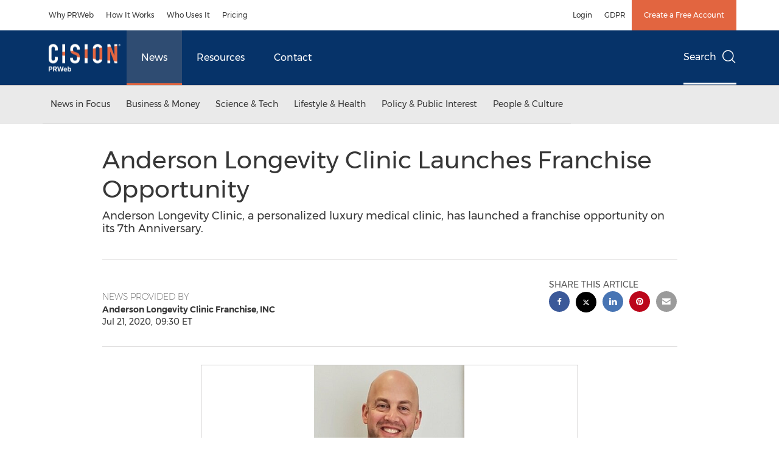

--- FILE ---
content_type: text/javascript
request_url: https://fast.wistia.com/player.js
body_size: 54081
content:
var __webpack_modules__=[,(t,e,n)=>{n.d(e,{Wistia:()=>$});var r,i,o,a,u,s,l,c,f,d,h,p,v,y,m,g,_,b,w,E,O,S,k,P,T,C,A,j,W,x,D,M,L,I,R,N,B,H=n(2),F=n(3),U=n(4),V=n(5);function q(t,e){var n=Object.keys(t);if(Object.getOwnPropertySymbols){var r=Object.getOwnPropertySymbols(t);e&&(r=r.filter((function(e){return Object.getOwnPropertyDescriptor(t,e).enumerable}))),n.push.apply(n,r)}return n}function z(t){for(var e=1;e<arguments.length;e++){var n=null!=arguments[e]?arguments[e]:{};e%2?q(Object(n),!0).forEach((function(e){G(t,e,n[e])})):Object.getOwnPropertyDescriptors?Object.defineProperties(t,Object.getOwnPropertyDescriptors(n)):q(Object(n)).forEach((function(e){Object.defineProperty(t,e,Object.getOwnPropertyDescriptor(n,e))}))}return t}function G(t,e,n){return(e=function(t){var e=function(t,e){if("object"!=typeof t||!t)return t;var n=t[Symbol.toPrimitive];if(void 0!==n){var r=n.call(t,e||"default");if("object"!=typeof r)return r;throw new TypeError("@@toPrimitive must return a primitive value.")}return("string"===e?String:Number)(t)}(t,"string");return"symbol"==typeof e?e:e+""}(e))in t?Object.defineProperty(t,e,{value:n,enumerable:!0,configurable:!0,writable:!0}):t[e]=n,t}null!==(r=V.root.Wistia)&&void 0!==r||(V.root.Wistia={}),null!==(o=(i=V.root.Wistia).Preact)&&void 0!==o||(i.Preact=z(z({},H),{},{hooks:F,compat:U})),null!==(u=(a=V.root.Wistia)._destructors)&&void 0!==u||(a._destructors={}),null!==(l=(s=V.root.Wistia)._initializers)&&void 0!==l||(s._initializers={}),null!==(f=(c=V.root.Wistia)._remoteData)&&void 0!==f||(c._remoteData=new Map),null!==(h=(d=V.root.Wistia).api)&&void 0!==h||(d.api=function(){return console.error("Accessed Wistia.api() before it was initialized"),null}),null!==(v=(p=V.root.Wistia).defineControl)&&void 0!==v||(p.defineControl=function(){return console.error("Accessed Wistia.defineControl() before it was initialized"),null}),null!==(m=(y=V.root.Wistia).EventShepherdManager)&&void 0!==m||(y.EventShepherdManager={}),null!==(_=(g=V.root.Wistia).mixin)&&void 0!==_||(g.mixin=function(t){var e=arguments.length>1&&void 0!==arguments[1]?arguments[1]:{};Object.keys(e).forEach((function(n){(function(t,e){if(null==t)throw new TypeError("Cannot convert undefined or null to object");return Object.prototype.hasOwnProperty.call(Object(t),e)})(e,n)&&(t[n]=e[n])}))}),null!==(w=(b=V.root.Wistia).playlistMethods)&&void 0!==w||(b.playlistMethods=new Map),null!==(O=(E=V.root.Wistia).PublicApi)&&void 0!==O||(E.PublicApi=null),null!==(k=(S=V.root.Wistia).uncacheMedia)&&void 0!==k||(S.uncacheMedia=function(){return console.error("Accessed Wistia.uncacheMedia() before it was initialized"),null}),null!==(T=(P=V.root.Wistia).VisitorKey)&&void 0!==T||(P.VisitorKey=null),null!==(A=(C=V.root.Wistia).visitorKey)&&void 0!==A||(C.visitorKey=null),null!==(W=(j=V.root.Wistia).wistia)&&void 0!==W||(j.wistia=void 0),null!==(D=(x=V.root.Wistia)._liveStreamEventDataPromises)&&void 0!==D||(x._liveStreamEventDataPromises={}),null!==(L=(M=V.root.Wistia)._mediaDataPromises)&&void 0!==L||(M._mediaDataPromises={}),null!==(R=(I=V.root.Wistia)._liveStreamPollingPromises)&&void 0!==R||(I._liveStreamPollingPromises={}),null!==(B=(N=V.root.Wistia).first)&&void 0!==B||(N.first=function(){var t;return null!==(t=V.root.Wistia.api())&&void 0!==t?t:document.querySelector("wistia-player")});var $=V.root.Wistia},(t,e,n)=>{n.r(e),n.d(e,{Component:()=>P,Fragment:()=>k,cloneElement:()=>X,createContext:()=>K,createElement:()=>E,createRef:()=>S,h:()=>E,hydrate:()=>Y,isValidElement:()=>a,options:()=>i,render:()=>$,toChildArray:()=>M});var r,i,o,a,u,s,l,c,f,d,h,p,v,y={},m=[],g=/acit|ex(?:s|g|n|p|$)|rph|grid|ows|mnc|ntw|ine[ch]|zoo|^ord|itera/i,_=Array.isArray;function b(t,e){for(var n in e)t[n]=e[n];return t}function w(t){t&&t.parentNode&&t.parentNode.removeChild(t)}function E(t,e,n){var i,o,a,u={};for(a in e)"key"==a?i=e[a]:"ref"==a?o=e[a]:u[a]=e[a];if(arguments.length>2&&(u.children=arguments.length>3?r.call(arguments,2):n),"function"==typeof t&&null!=t.defaultProps)for(a in t.defaultProps)void 0===u[a]&&(u[a]=t.defaultProps[a]);return O(t,u,i,o,null)}function O(t,e,n,r,a){var u={type:t,props:e,key:n,ref:r,__k:null,__:null,__b:0,__e:null,__c:null,constructor:void 0,__v:null==a?++o:a,__i:-1,__u:0};return null==a&&null!=i.vnode&&i.vnode(u),u}function S(){return{current:null}}function k(t){return t.children}function P(t,e){this.props=t,this.context=e}function T(t,e){if(null==e)return t.__?T(t.__,t.__i+1):null;for(var n;e<t.__k.length;e++)if(null!=(n=t.__k[e])&&null!=n.__e)return n.__e;return"function"==typeof t.type?T(t):null}function C(t){var e,n;if(null!=(t=t.__)&&null!=t.__c){for(t.__e=t.__c.base=null,e=0;e<t.__k.length;e++)if(null!=(n=t.__k[e])&&null!=n.__e){t.__e=t.__c.base=n.__e;break}return C(t)}}function A(t){(!t.__d&&(t.__d=!0)&&u.push(t)&&!j.__r++||s!=i.debounceRendering)&&((s=i.debounceRendering)||l)(j)}function j(){for(var t,e,n,r,o,a,s,l=1;u.length;)u.length>l&&u.sort(c),t=u.shift(),l=u.length,t.__d&&(n=void 0,r=void 0,o=(r=(e=t).__v).__e,a=[],s=[],e.__P&&((n=b({},r)).__v=r.__v+1,i.vnode&&i.vnode(n),B(e.__P,n,r,e.__n,e.__P.namespaceURI,32&r.__u?[o]:null,a,null==o?T(r):o,!!(32&r.__u),s),n.__v=r.__v,n.__.__k[n.__i]=n,F(a,n,s),r.__e=r.__=null,n.__e!=o&&C(n)));j.__r=0}function W(t,e,n,r,i,o,a,u,s,l,c){var f,d,h,p,v,g,_,b=r&&r.__k||m,w=e.length;for(s=x(n,e,b,s,w),f=0;f<w;f++)null!=(h=n.__k[f])&&(d=-1==h.__i?y:b[h.__i]||y,h.__i=f,g=B(t,h,d,i,o,a,u,s,l,c),p=h.__e,h.ref&&d.ref!=h.ref&&(d.ref&&q(d.ref,null,h),c.push(h.ref,h.__c||p,h)),null==v&&null!=p&&(v=p),(_=!!(4&h.__u))||d.__k===h.__k?s=D(h,s,t,_):"function"==typeof h.type&&void 0!==g?s=g:p&&(s=p.nextSibling),h.__u&=-7);return n.__e=v,s}function x(t,e,n,r,i){var o,a,u,s,l,c=n.length,f=c,d=0;for(t.__k=new Array(i),o=0;o<i;o++)null!=(a=e[o])&&"boolean"!=typeof a&&"function"!=typeof a?(s=o+d,(a=t.__k[o]="string"==typeof a||"number"==typeof a||"bigint"==typeof a||a.constructor==String?O(null,a,null,null,null):_(a)?O(k,{children:a},null,null,null):null==a.constructor&&a.__b>0?O(a.type,a.props,a.key,a.ref?a.ref:null,a.__v):a).__=t,a.__b=t.__b+1,u=null,-1!=(l=a.__i=L(a,n,s,f))&&(f--,(u=n[l])&&(u.__u|=2)),null==u||null==u.__v?(-1==l&&(i>c?d--:i<c&&d++),"function"!=typeof a.type&&(a.__u|=4)):l!=s&&(l==s-1?d--:l==s+1?d++:(l>s?d--:d++,a.__u|=4))):t.__k[o]=null;if(f)for(o=0;o<c;o++)null!=(u=n[o])&&!(2&u.__u)&&(u.__e==r&&(r=T(u)),z(u,u));return r}function D(t,e,n,r){var i,o;if("function"==typeof t.type){for(i=t.__k,o=0;i&&o<i.length;o++)i[o]&&(i[o].__=t,e=D(i[o],e,n,r));return e}t.__e!=e&&(r&&(e&&t.type&&!e.parentNode&&(e=T(t)),n.insertBefore(t.__e,e||null)),e=t.__e);do{e=e&&e.nextSibling}while(null!=e&&8==e.nodeType);return e}function M(t,e){return e=e||[],null==t||"boolean"==typeof t||(_(t)?t.some((function(t){M(t,e)})):e.push(t)),e}function L(t,e,n,r){var i,o,a,u=t.key,s=t.type,l=e[n],c=null!=l&&!(2&l.__u);if(null===l&&null==t.key||c&&u==l.key&&s==l.type)return n;if(r>(c?1:0))for(i=n-1,o=n+1;i>=0||o<e.length;)if(null!=(l=e[a=i>=0?i--:o++])&&!(2&l.__u)&&u==l.key&&s==l.type)return a;return-1}function I(t,e,n){"-"==e[0]?t.setProperty(e,null==n?"":n):t[e]=null==n?"":"number"!=typeof n||g.test(e)?n:n+"px"}function R(t,e,n,r,i){var o,a;t:if("style"==e)if("string"==typeof n)t.style.cssText=n;else{if("string"==typeof r&&(t.style.cssText=r=""),r)for(e in r)n&&e in n||I(t.style,e,"");if(n)for(e in n)r&&n[e]==r[e]||I(t.style,e,n[e])}else if("o"==e[0]&&"n"==e[1])o=e!=(e=e.replace(f,"$1")),a=e.toLowerCase(),e=a in t||"onFocusOut"==e||"onFocusIn"==e?a.slice(2):e.slice(2),t.l||(t.l={}),t.l[e+o]=n,n?r?n.u=r.u:(n.u=d,t.addEventListener(e,o?p:h,o)):t.removeEventListener(e,o?p:h,o);else{if("http://www.w3.org/2000/svg"==i)e=e.replace(/xlink(H|:h)/,"h").replace(/sName$/,"s");else if("width"!=e&&"height"!=e&&"href"!=e&&"list"!=e&&"form"!=e&&"tabIndex"!=e&&"download"!=e&&"rowSpan"!=e&&"colSpan"!=e&&"role"!=e&&"popover"!=e&&e in t)try{t[e]=null==n?"":n;break t}catch(t){}"function"==typeof n||(null==n||!1===n&&"-"!=e[4]?t.removeAttribute(e):t.setAttribute(e,"popover"==e&&1==n?"":n))}}function N(t){return function(e){if(this.l){var n=this.l[e.type+t];if(null==e.t)e.t=d++;else if(e.t<n.u)return;return n(i.event?i.event(e):e)}}}function B(t,e,n,r,o,a,u,s,l,c){var f,d,h,p,v,y,m,g,E,O,S,T,C,A,j,x,D,M=e.type;if(null!=e.constructor)return null;128&n.__u&&(l=!!(32&n.__u),a=[s=e.__e=n.__e]),(f=i.__b)&&f(e);t:if("function"==typeof M)try{if(g=e.props,E="prototype"in M&&M.prototype.render,O=(f=M.contextType)&&r[f.__c],S=f?O?O.props.value:f.__:r,n.__c?m=(d=e.__c=n.__c).__=d.__E:(E?e.__c=d=new M(g,S):(e.__c=d=new P(g,S),d.constructor=M,d.render=G),O&&O.sub(d),d.props=g,d.state||(d.state={}),d.context=S,d.__n=r,h=d.__d=!0,d.__h=[],d._sb=[]),E&&null==d.__s&&(d.__s=d.state),E&&null!=M.getDerivedStateFromProps&&(d.__s==d.state&&(d.__s=b({},d.__s)),b(d.__s,M.getDerivedStateFromProps(g,d.__s))),p=d.props,v=d.state,d.__v=e,h)E&&null==M.getDerivedStateFromProps&&null!=d.componentWillMount&&d.componentWillMount(),E&&null!=d.componentDidMount&&d.__h.push(d.componentDidMount);else{if(E&&null==M.getDerivedStateFromProps&&g!==p&&null!=d.componentWillReceiveProps&&d.componentWillReceiveProps(g,S),!d.__e&&null!=d.shouldComponentUpdate&&!1===d.shouldComponentUpdate(g,d.__s,S)||e.__v==n.__v){for(e.__v!=n.__v&&(d.props=g,d.state=d.__s,d.__d=!1),e.__e=n.__e,e.__k=n.__k,e.__k.some((function(t){t&&(t.__=e)})),T=0;T<d._sb.length;T++)d.__h.push(d._sb[T]);d._sb=[],d.__h.length&&u.push(d);break t}null!=d.componentWillUpdate&&d.componentWillUpdate(g,d.__s,S),E&&null!=d.componentDidUpdate&&d.__h.push((function(){d.componentDidUpdate(p,v,y)}))}if(d.context=S,d.props=g,d.__P=t,d.__e=!1,C=i.__r,A=0,E){for(d.state=d.__s,d.__d=!1,C&&C(e),f=d.render(d.props,d.state,d.context),j=0;j<d._sb.length;j++)d.__h.push(d._sb[j]);d._sb=[]}else do{d.__d=!1,C&&C(e),f=d.render(d.props,d.state,d.context),d.state=d.__s}while(d.__d&&++A<25);d.state=d.__s,null!=d.getChildContext&&(r=b(b({},r),d.getChildContext())),E&&!h&&null!=d.getSnapshotBeforeUpdate&&(y=d.getSnapshotBeforeUpdate(p,v)),x=f,null!=f&&f.type===k&&null==f.key&&(x=U(f.props.children)),s=W(t,_(x)?x:[x],e,n,r,o,a,u,s,l,c),d.base=e.__e,e.__u&=-161,d.__h.length&&u.push(d),m&&(d.__E=d.__=null)}catch(t){if(e.__v=null,l||null!=a)if(t.then){for(e.__u|=l?160:128;s&&8==s.nodeType&&s.nextSibling;)s=s.nextSibling;a[a.indexOf(s)]=null,e.__e=s}else{for(D=a.length;D--;)w(a[D]);H(e)}else e.__e=n.__e,e.__k=n.__k,t.then||H(e);i.__e(t,e,n)}else null==a&&e.__v==n.__v?(e.__k=n.__k,e.__e=n.__e):s=e.__e=V(n.__e,e,n,r,o,a,u,l,c);return(f=i.diffed)&&f(e),128&e.__u?void 0:s}function H(t){t&&t.__c&&(t.__c.__e=!0),t&&t.__k&&t.__k.forEach(H)}function F(t,e,n){for(var r=0;r<n.length;r++)q(n[r],n[++r],n[++r]);i.__c&&i.__c(e,t),t.some((function(e){try{t=e.__h,e.__h=[],t.some((function(t){t.call(e)}))}catch(t){i.__e(t,e.__v)}}))}function U(t){return"object"!=typeof t||null==t||t.__b&&t.__b>0?t:_(t)?t.map(U):b({},t)}function V(t,e,n,o,a,u,s,l,c){var f,d,h,p,v,m,g,b=n.props,E=e.props,O=e.type;if("svg"==O?a="http://www.w3.org/2000/svg":"math"==O?a="http://www.w3.org/1998/Math/MathML":a||(a="http://www.w3.org/1999/xhtml"),null!=u)for(f=0;f<u.length;f++)if((v=u[f])&&"setAttribute"in v==!!O&&(O?v.localName==O:3==v.nodeType)){t=v,u[f]=null;break}if(null==t){if(null==O)return document.createTextNode(E);t=document.createElementNS(a,O,E.is&&E),l&&(i.__m&&i.__m(e,u),l=!1),u=null}if(null==O)b===E||l&&t.data==E||(t.data=E);else{if(u=u&&r.call(t.childNodes),b=n.props||y,!l&&null!=u)for(b={},f=0;f<t.attributes.length;f++)b[(v=t.attributes[f]).name]=v.value;for(f in b)if(v=b[f],"children"==f);else if("dangerouslySetInnerHTML"==f)h=v;else if(!(f in E)){if("value"==f&&"defaultValue"in E||"checked"==f&&"defaultChecked"in E)continue;R(t,f,null,v,a)}for(f in E)v=E[f],"children"==f?p=v:"dangerouslySetInnerHTML"==f?d=v:"value"==f?m=v:"checked"==f?g=v:l&&"function"!=typeof v||b[f]===v||R(t,f,v,b[f],a);if(d)l||h&&(d.__html==h.__html||d.__html==t.innerHTML)||(t.innerHTML=d.__html),e.__k=[];else if(h&&(t.innerHTML=""),W("template"==e.type?t.content:t,_(p)?p:[p],e,n,o,"foreignObject"==O?"http://www.w3.org/1999/xhtml":a,u,s,u?u[0]:n.__k&&T(n,0),l,c),null!=u)for(f=u.length;f--;)w(u[f]);l||(f="value","progress"==O&&null==m?t.removeAttribute("value"):null!=m&&(m!==t[f]||"progress"==O&&!m||"option"==O&&m!=b[f])&&R(t,f,m,b[f],a),f="checked",null!=g&&g!=t[f]&&R(t,f,g,b[f],a))}return t}function q(t,e,n){try{if("function"==typeof t){var r="function"==typeof t.__u;r&&t.__u(),r&&null==e||(t.__u=t(e))}else t.current=e}catch(t){i.__e(t,n)}}function z(t,e,n){var r,o;if(i.unmount&&i.unmount(t),(r=t.ref)&&(r.current&&r.current!=t.__e||q(r,null,e)),null!=(r=t.__c)){if(r.componentWillUnmount)try{r.componentWillUnmount()}catch(t){i.__e(t,e)}r.base=r.__P=null}if(r=t.__k)for(o=0;o<r.length;o++)r[o]&&z(r[o],e,n||"function"!=typeof t.type);n||w(t.__e),t.__c=t.__=t.__e=void 0}function G(t,e,n){return this.constructor(t,n)}function $(t,e,n){var o,a,u,s;e==document&&(e=document.documentElement),i.__&&i.__(t,e),a=(o="function"==typeof n)?null:n&&n.__k||e.__k,u=[],s=[],B(e,t=(!o&&n||e).__k=E(k,null,[t]),a||y,y,e.namespaceURI,!o&&n?[n]:a?null:e.firstChild?r.call(e.childNodes):null,u,!o&&n?n:a?a.__e:e.firstChild,o,s),F(u,t,s)}function Y(t,e){$(t,e,Y)}function X(t,e,n){var i,o,a,u,s=b({},t.props);for(a in t.type&&t.type.defaultProps&&(u=t.type.defaultProps),e)"key"==a?i=e[a]:"ref"==a?o=e[a]:s[a]=void 0===e[a]&&null!=u?u[a]:e[a];return arguments.length>2&&(s.children=arguments.length>3?r.call(arguments,2):n),O(t.type,s,i||t.key,o||t.ref,null)}function K(t){function e(t){var n,r;return this.getChildContext||(n=new Set,(r={})[e.__c]=this,this.getChildContext=function(){return r},this.componentWillUnmount=function(){n=null},this.shouldComponentUpdate=function(t){this.props.value!=t.value&&n.forEach((function(t){t.__e=!0,A(t)}))},this.sub=function(t){n.add(t);var e=t.componentWillUnmount;t.componentWillUnmount=function(){n&&n.delete(t),e&&e.call(t)}}),t.children}return e.__c="__cC"+v++,e.__=t,e.Provider=e.__l=(e.Consumer=function(t,e){return t.children(e)}).contextType=e,e}r=m.slice,i={__e:function(t,e,n,r){for(var i,o,a;e=e.__;)if((i=e.__c)&&!i.__)try{if((o=i.constructor)&&null!=o.getDerivedStateFromError&&(i.setState(o.getDerivedStateFromError(t)),a=i.__d),null!=i.componentDidCatch&&(i.componentDidCatch(t,r||{}),a=i.__d),a)return i.__E=i}catch(e){t=e}throw t}},o=0,a=function(t){return null!=t&&null==t.constructor},P.prototype.setState=function(t,e){var n;n=null!=this.__s&&this.__s!=this.state?this.__s:this.__s=b({},this.state),"function"==typeof t&&(t=t(b({},n),this.props)),t&&b(n,t),null!=t&&this.__v&&(e&&this._sb.push(e),A(this))},P.prototype.forceUpdate=function(t){this.__v&&(this.__e=!0,t&&this.__h.push(t),A(this))},P.prototype.render=k,u=[],l="function"==typeof Promise?Promise.prototype.then.bind(Promise.resolve()):setTimeout,c=function(t,e){return t.__v.__b-e.__v.__b},j.__r=0,f=/(PointerCapture)$|Capture$/i,d=0,h=N(!1),p=N(!0),v=0},(t,e,n)=>{n.r(e),n.d(e,{useCallback:()=>k,useContext:()=>P,useDebugValue:()=>T,useEffect:()=>b,useErrorBoundary:()=>C,useId:()=>A,useImperativeHandle:()=>O,useLayoutEffect:()=>w,useMemo:()=>S,useReducer:()=>_,useRef:()=>E,useState:()=>g});var r,i,o,a,u=n(2),s=0,l=[],c=u.options,f=c.__b,d=c.__r,h=c.diffed,p=c.__c,v=c.unmount,y=c.__;function m(t,e){c.__h&&c.__h(i,t,s||e),s=0;var n=i.__H||(i.__H={__:[],__h:[]});return t>=n.__.length&&n.__.push({}),n.__[t]}function g(t){return s=1,_(I,t)}function _(t,e,n){var o=m(r++,2);if(o.t=t,!o.__c&&(o.__=[n?n(e):I(void 0,e),function(t){var e=o.__N?o.__N[0]:o.__[0],n=o.t(e,t);e!==n&&(o.__N=[n,o.__[1]],o.__c.setState({}))}],o.__c=i,!i.__f)){var a=function(t,e,n){if(!o.__c.__H)return!0;var r=o.__c.__H.__.filter((function(t){return!!t.__c}));if(r.every((function(t){return!t.__N})))return!u||u.call(this,t,e,n);var i=o.__c.props!==t;return r.forEach((function(t){if(t.__N){var e=t.__[0];t.__=t.__N,t.__N=void 0,e!==t.__[0]&&(i=!0)}})),u&&u.call(this,t,e,n)||i};i.__f=!0;var u=i.shouldComponentUpdate,s=i.componentWillUpdate;i.componentWillUpdate=function(t,e,n){if(this.__e){var r=u;u=void 0,a(t,e,n),u=r}s&&s.call(this,t,e,n)},i.shouldComponentUpdate=a}return o.__N||o.__}function b(t,e){var n=m(r++,3);!c.__s&&L(n.__H,e)&&(n.__=t,n.u=e,i.__H.__h.push(n))}function w(t,e){var n=m(r++,4);!c.__s&&L(n.__H,e)&&(n.__=t,n.u=e,i.__h.push(n))}function E(t){return s=5,S((function(){return{current:t}}),[])}function O(t,e,n){s=6,w((function(){if("function"==typeof t){var n=t(e());return function(){t(null),n&&"function"==typeof n&&n()}}if(t)return t.current=e(),function(){return t.current=null}}),null==n?n:n.concat(t))}function S(t,e){var n=m(r++,7);return L(n.__H,e)&&(n.__=t(),n.__H=e,n.__h=t),n.__}function k(t,e){return s=8,S((function(){return t}),e)}function P(t){var e=i.context[t.__c],n=m(r++,9);return n.c=t,e?(null==n.__&&(n.__=!0,e.sub(i)),e.props.value):t.__}function T(t,e){c.useDebugValue&&c.useDebugValue(e?e(t):t)}function C(t){var e=m(r++,10),n=g();return e.__=t,i.componentDidCatch||(i.componentDidCatch=function(t,r){e.__&&e.__(t,r),n[1](t)}),[n[0],function(){n[1](void 0)}]}function A(){var t=m(r++,11);if(!t.__){for(var e=i.__v;null!==e&&!e.__m&&null!==e.__;)e=e.__;var n=e.__m||(e.__m=[0,0]);t.__="P"+n[0]+"-"+n[1]++}return t.__}function j(){for(var t;t=l.shift();)if(t.__P&&t.__H)try{t.__H.__h.forEach(D),t.__H.__h.forEach(M),t.__H.__h=[]}catch(e){t.__H.__h=[],c.__e(e,t.__v)}}c.__b=function(t){i=null,f&&f(t)},c.__=function(t,e){t&&e.__k&&e.__k.__m&&(t.__m=e.__k.__m),y&&y(t,e)},c.__r=function(t){d&&d(t),r=0;var e=(i=t.__c).__H;e&&(o===i?(e.__h=[],i.__h=[],e.__.forEach((function(t){t.__N&&(t.__=t.__N),t.u=t.__N=void 0}))):(e.__h.forEach(D),e.__h.forEach(M),e.__h=[],r=0)),o=i},c.diffed=function(t){h&&h(t);var e=t.__c;e&&e.__H&&(e.__H.__h.length&&(1!==l.push(e)&&a===c.requestAnimationFrame||((a=c.requestAnimationFrame)||x)(j)),e.__H.__.forEach((function(t){t.u&&(t.__H=t.u),t.u=void 0}))),o=i=null},c.__c=function(t,e){e.some((function(t){try{t.__h.forEach(D),t.__h=t.__h.filter((function(t){return!t.__||M(t)}))}catch(n){e.some((function(t){t.__h&&(t.__h=[])})),e=[],c.__e(n,t.__v)}})),p&&p(t,e)},c.unmount=function(t){v&&v(t);var e,n=t.__c;n&&n.__H&&(n.__H.__.forEach((function(t){try{D(t)}catch(t){e=t}})),n.__H=void 0,e&&c.__e(e,n.__v))};var W="function"==typeof requestAnimationFrame;function x(t){var e,n=function(){clearTimeout(r),W&&cancelAnimationFrame(e),setTimeout(t)},r=setTimeout(n,35);W&&(e=requestAnimationFrame(n))}function D(t){var e=i,n=t.__c;"function"==typeof n&&(t.__c=void 0,n()),i=e}function M(t){var e=i;t.__c=t.__(),i=e}function L(t,e){return!t||t.length!==e.length||e.some((function(e,n){return e!==t[n]}))}function I(t,e){return"function"==typeof e?e(t):e}},(t,e,n)=>{n.r(e),n.d(e,{Children:()=>_,Component:()=>r.Component,Fragment:()=>r.Fragment,PureComponent:()=>h,StrictMode:()=>at,Suspense:()=>S,SuspenseList:()=>T,__SECRET_INTERNALS_DO_NOT_USE_OR_YOU_WILL_BE_FIRED:()=>X,cloneElement:()=>et,createContext:()=>r.createContext,createElement:()=>r.createElement,createFactory:()=>J,createPortal:()=>W,createRef:()=>r.createRef,default:()=>st,findDOMNode:()=>rt,flushSync:()=>ot,forwardRef:()=>m,hydrate:()=>B,isElement:()=>ut,isFragment:()=>Z,isMemo:()=>tt,isValidElement:()=>Q,lazy:()=>P,memo:()=>p,render:()=>N,startTransition:()=>l,unmountComponentAtNode:()=>nt,unstable_batchedUpdates:()=>it,useCallback:()=>i.useCallback,useContext:()=>i.useContext,useDebugValue:()=>i.useDebugValue,useDeferredValue:()=>c,useEffect:()=>i.useEffect,useErrorBoundary:()=>i.useErrorBoundary,useId:()=>i.useId,useImperativeHandle:()=>i.useImperativeHandle,useInsertionEffect:()=>d,useLayoutEffect:()=>i.useLayoutEffect,useMemo:()=>i.useMemo,useReducer:()=>i.useReducer,useRef:()=>i.useRef,useState:()=>i.useState,useSyncExternalStore:()=>u,useTransition:()=>f,version:()=>K});var r=n(2),i=n(3);function o(t,e){for(var n in e)t[n]=e[n];return t}function a(t,e){for(var n in t)if("__source"!==n&&!(n in e))return!0;for(var r in e)if("__source"!==r&&t[r]!==e[r])return!0;return!1}function u(t,e){var n=e(),r=(0,i.useState)({t:{__:n,u:e}}),o=r[0].t,a=r[1];return(0,i.useLayoutEffect)((function(){o.__=n,o.u=e,s(o)&&a({t:o})}),[t,n,e]),(0,i.useEffect)((function(){return s(o)&&a({t:o}),t((function(){s(o)&&a({t:o})}))}),[t]),n}function s(t){var e,n,r=t.u,i=t.__;try{var o=r();return!((e=i)===(n=o)&&(0!==e||1/e==1/n)||e!=e&&n!=n)}catch(t){return!0}}function l(t){t()}function c(t){return t}function f(){return[!1,l]}var d=i.useLayoutEffect;function h(t,e){this.props=t,this.context=e}function p(t,e){function n(t){var n=this.props.ref,r=n==t.ref;return!r&&n&&(n.call?n(null):n.current=null),e?!e(this.props,t)||!r:a(this.props,t)}function i(e){return this.shouldComponentUpdate=n,(0,r.createElement)(t,e)}return i.displayName="Memo("+(t.displayName||t.name)+")",i.prototype.isReactComponent=!0,i.__f=!0,i.type=t,i}(h.prototype=new r.Component).isPureReactComponent=!0,h.prototype.shouldComponentUpdate=function(t,e){return a(this.props,t)||a(this.state,e)};var v=r.options.__b;r.options.__b=function(t){t.type&&t.type.__f&&t.ref&&(t.props.ref=t.ref,t.ref=null),v&&v(t)};var y="undefined"!=typeof Symbol&&Symbol.for&&Symbol.for("react.forward_ref")||3911;function m(t){function e(e){var n=o({},e);return delete n.ref,t(n,e.ref||null)}return e.$$typeof=y,e.render=t,e.prototype.isReactComponent=e.__f=!0,e.displayName="ForwardRef("+(t.displayName||t.name)+")",e}var g=function(t,e){return null==t?null:(0,r.toChildArray)((0,r.toChildArray)(t).map(e))},_={map:g,forEach:g,count:function(t){return t?(0,r.toChildArray)(t).length:0},only:function(t){var e=(0,r.toChildArray)(t);if(1!==e.length)throw"Children.only";return e[0]},toArray:r.toChildArray},b=r.options.__e;r.options.__e=function(t,e,n,r){if(t.then)for(var i,o=e;o=o.__;)if((i=o.__c)&&i.__c)return null==e.__e&&(e.__e=n.__e,e.__k=n.__k),i.__c(t,e);b(t,e,n,r)};var w=r.options.unmount;function E(t,e,n){return t&&(t.__c&&t.__c.__H&&(t.__c.__H.__.forEach((function(t){"function"==typeof t.__c&&t.__c()})),t.__c.__H=null),null!=(t=o({},t)).__c&&(t.__c.__P===n&&(t.__c.__P=e),t.__c.__e=!0,t.__c=null),t.__k=t.__k&&t.__k.map((function(t){return E(t,e,n)}))),t}function O(t,e,n){return t&&n&&(t.__v=null,t.__k=t.__k&&t.__k.map((function(t){return O(t,e,n)})),t.__c&&t.__c.__P===e&&(t.__e&&n.appendChild(t.__e),t.__c.__e=!0,t.__c.__P=n)),t}function S(){this.__u=0,this.o=null,this.__b=null}function k(t){var e=t.__.__c;return e&&e.__a&&e.__a(t)}function P(t){var e,n,i;function o(o){if(e||(e=t()).then((function(t){n=t.default||t}),(function(t){i=t})),i)throw i;if(!n)throw e;return(0,r.createElement)(n,o)}return o.displayName="Lazy",o.__f=!0,o}function T(){this.i=null,this.l=null}r.options.unmount=function(t){var e=t.__c;e&&e.__R&&e.__R(),e&&32&t.__u&&(t.type=null),w&&w(t)},(S.prototype=new r.Component).__c=function(t,e){var n=e.__c,r=this;null==r.o&&(r.o=[]),r.o.push(n);var i=k(r.__v),o=!1,a=function(){o||(o=!0,n.__R=null,i?i(u):u())};n.__R=a;var u=function(){if(! --r.__u){if(r.state.__a){var t=r.state.__a;r.__v.__k[0]=O(t,t.__c.__P,t.__c.__O)}var e;for(r.setState({__a:r.__b=null});e=r.o.pop();)e.forceUpdate()}};r.__u++||32&e.__u||r.setState({__a:r.__b=r.__v.__k[0]}),t.then(a,a)},S.prototype.componentWillUnmount=function(){this.o=[]},S.prototype.render=function(t,e){if(this.__b){if(this.__v.__k){var n=document.createElement("div"),i=this.__v.__k[0].__c;this.__v.__k[0]=E(this.__b,n,i.__O=i.__P)}this.__b=null}var o=e.__a&&(0,r.createElement)(r.Fragment,null,t.fallback);return o&&(o.__u&=-33),[(0,r.createElement)(r.Fragment,null,e.__a?null:t.children),o]};var C=function(t,e,n){if(++n[1]===n[0]&&t.l.delete(e),t.props.revealOrder&&("t"!==t.props.revealOrder[0]||!t.l.size))for(n=t.i;n;){for(;n.length>3;)n.pop()();if(n[1]<n[0])break;t.i=n=n[2]}};function A(t){return this.getChildContext=function(){return t.context},t.children}function j(t){var e=this,n=t.h;if(e.componentWillUnmount=function(){(0,r.render)(null,e.v),e.v=null,e.h=null},e.h&&e.h!==n&&e.componentWillUnmount(),!e.v){for(var i=e.__v;null!==i&&!i.__m&&null!==i.__;)i=i.__;e.h=n,e.v={nodeType:1,parentNode:n,childNodes:[],__k:{__m:i.__m},contains:function(){return!0},insertBefore:function(t,n){this.childNodes.push(t),e.h.insertBefore(t,n)},removeChild:function(t){this.childNodes.splice(this.childNodes.indexOf(t)>>>1,1),e.h.removeChild(t)}}}(0,r.render)((0,r.createElement)(A,{context:e.context},t.__v),e.v)}function W(t,e){var n=(0,r.createElement)(j,{__v:t,h:e});return n.containerInfo=e,n}(T.prototype=new r.Component).__a=function(t){var e=this,n=k(e.__v),r=e.l.get(t);return r[0]++,function(i){var o=function(){e.props.revealOrder?(r.push(i),C(e,t,r)):i()};n?n(o):o()}},T.prototype.render=function(t){this.i=null,this.l=new Map;var e=(0,r.toChildArray)(t.children);t.revealOrder&&"b"===t.revealOrder[0]&&e.reverse();for(var n=e.length;n--;)this.l.set(e[n],this.i=[1,0,this.i]);return t.children},T.prototype.componentDidUpdate=T.prototype.componentDidMount=function(){var t=this;this.l.forEach((function(e,n){C(t,n,e)}))};var x="undefined"!=typeof Symbol&&Symbol.for&&Symbol.for("react.element")||60103,D=/^(?:accent|alignment|arabic|baseline|cap|clip(?!PathU)|color|dominant|fill|flood|font|glyph(?!R)|horiz|image(!S)|letter|lighting|marker(?!H|W|U)|overline|paint|pointer|shape|stop|strikethrough|stroke|text(?!L)|transform|underline|unicode|units|v|vector|vert|word|writing|x(?!C))[A-Z]/,M=/^on(Ani|Tra|Tou|BeforeInp|Compo)/,L=/[A-Z0-9]/g,I="undefined"!=typeof document,R=function(t){return("undefined"!=typeof Symbol&&"symbol"==typeof Symbol()?/fil|che|rad/:/fil|che|ra/).test(t)};function N(t,e,n){return null==e.__k&&(e.textContent=""),(0,r.render)(t,e),"function"==typeof n&&n(),t?t.__c:null}function B(t,e,n){return(0,r.hydrate)(t,e),"function"==typeof n&&n(),t?t.__c:null}r.Component.prototype.isReactComponent={},["componentWillMount","componentWillReceiveProps","componentWillUpdate"].forEach((function(t){Object.defineProperty(r.Component.prototype,t,{configurable:!0,get:function(){return this["UNSAFE_"+t]},set:function(e){Object.defineProperty(this,t,{configurable:!0,writable:!0,value:e})}})}));var H=r.options.event;function F(){}function U(){return this.cancelBubble}function V(){return this.defaultPrevented}r.options.event=function(t){return H&&(t=H(t)),t.persist=F,t.isPropagationStopped=U,t.isDefaultPrevented=V,t.nativeEvent=t};var q,z={enumerable:!1,configurable:!0,get:function(){return this.class}},G=r.options.vnode;r.options.vnode=function(t){"string"==typeof t.type&&function(t){var e=t.props,n=t.type,i={},o=-1===n.indexOf("-");for(var a in e){var u=e[a];if(!("value"===a&&"defaultValue"in e&&null==u||I&&"children"===a&&"noscript"===n||"class"===a||"className"===a)){var s=a.toLowerCase();"defaultValue"===a&&"value"in e&&null==e.value?a="value":"download"===a&&!0===u?u="":"translate"===s&&"no"===u?u=!1:"o"===s[0]&&"n"===s[1]?"ondoubleclick"===s?a="ondblclick":"onchange"!==s||"input"!==n&&"textarea"!==n||R(e.type)?"onfocus"===s?a="onfocusin":"onblur"===s?a="onfocusout":M.test(a)&&(a=s):s=a="oninput":o&&D.test(a)?a=a.replace(L,"-$&").toLowerCase():null===u&&(u=void 0),"oninput"===s&&i[a=s]&&(a="oninputCapture"),i[a]=u}}"select"==n&&i.multiple&&Array.isArray(i.value)&&(i.value=(0,r.toChildArray)(e.children).forEach((function(t){t.props.selected=-1!=i.value.indexOf(t.props.value)}))),"select"==n&&null!=i.defaultValue&&(i.value=(0,r.toChildArray)(e.children).forEach((function(t){t.props.selected=i.multiple?-1!=i.defaultValue.indexOf(t.props.value):i.defaultValue==t.props.value}))),e.class&&!e.className?(i.class=e.class,Object.defineProperty(i,"className",z)):(e.className&&!e.class||e.class&&e.className)&&(i.class=i.className=e.className),t.props=i}(t),t.$$typeof=x,G&&G(t)};var $=r.options.__r;r.options.__r=function(t){$&&$(t),q=t.__c};var Y=r.options.diffed;r.options.diffed=function(t){Y&&Y(t);var e=t.props,n=t.__e;null!=n&&"textarea"===t.type&&"value"in e&&e.value!==n.value&&(n.value=null==e.value?"":e.value),q=null};var X={ReactCurrentDispatcher:{current:{readContext:function(t){return q.__n[t.__c].props.value},useCallback:i.useCallback,useContext:i.useContext,useDebugValue:i.useDebugValue,useDeferredValue:c,useEffect:i.useEffect,useId:i.useId,useImperativeHandle:i.useImperativeHandle,useInsertionEffect:d,useLayoutEffect:i.useLayoutEffect,useMemo:i.useMemo,useReducer:i.useReducer,useRef:i.useRef,useState:i.useState,useSyncExternalStore:u,useTransition:f}}},K="18.3.1";function J(t){return r.createElement.bind(null,t)}function Q(t){return!!t&&t.$$typeof===x}function Z(t){return Q(t)&&t.type===r.Fragment}function tt(t){return!!t&&!!t.displayName&&("string"==typeof t.displayName||t.displayName instanceof String)&&t.displayName.startsWith("Memo(")}function et(t){return Q(t)?r.cloneElement.apply(null,arguments):t}function nt(t){return!!t.__k&&((0,r.render)(null,t),!0)}function rt(t){return t&&(t.base||1===t.nodeType&&t)||null}var it=function(t,e){return t(e)},ot=function(t,e){return t(e)},at=r.Fragment,ut=Q,st={useState:i.useState,useId:i.useId,useReducer:i.useReducer,useEffect:i.useEffect,useLayoutEffect:i.useLayoutEffect,useInsertionEffect:d,useTransition:f,useDeferredValue:c,useSyncExternalStore:u,startTransition:l,useRef:i.useRef,useImperativeHandle:i.useImperativeHandle,useMemo:i.useMemo,useCallback:i.useCallback,useContext:i.useContext,useDebugValue:i.useDebugValue,version:"18.3.1",Children:_,render:N,hydrate:B,unmountComponentAtNode:nt,createPortal:W,createElement:r.createElement,createContext:r.createContext,createFactory:J,cloneElement:et,createRef:r.createRef,Fragment:r.Fragment,isValidElement:Q,isElement:ut,isFragment:Z,isMemo:tt,findDOMNode:rt,Component:r.Component,PureComponent:h,memo:p,forwardRef:m,flushSync:ot,unstable_batchedUpdates:it,StrictMode:at,Suspense:S,SuspenseList:T,lazy:P,__SECRET_INTERNALS_DO_NOT_USE_OR_YOU_WILL_BE_FIRED:X}},(t,e,n)=>{var r;n.d(e,{root:()=>i});try{(r=self).self!==r&&void 0!==r.self&&"undefined"!=typeof window&&(r=window)}catch(t){r="undefined"!=typeof globalThis?globalThis:window}var i=r},,,,,(t,e,n)=>{n.d(e,{wlog:()=>y});var r=n(11),i=n(1);function o(t){return function(t){if(Array.isArray(t))return a(t)}(t)||function(t){if("undefined"!=typeof Symbol&&null!=t[Symbol.iterator]||null!=t["@@iterator"])return Array.from(t)}(t)||function(t,e){if(t){if("string"==typeof t)return a(t,e);var n={}.toString.call(t).slice(8,-1);return"Object"===n&&t.constructor&&(n=t.constructor.name),"Map"===n||"Set"===n?Array.from(t):"Arguments"===n||/^(?:Ui|I)nt(?:8|16|32)(?:Clamped)?Array$/.test(n)?a(t,e):void 0}}(t)||function(){throw new TypeError("Invalid attempt to spread non-iterable instance.\nIn order to be iterable, non-array objects must have a [Symbol.iterator]() method.")}()}function a(t,e){(null==e||e>t.length)&&(e=t.length);for(var n=0,r=Array(e);n<e;n++)r[n]=t[n];return r}var u={ERROR:0,WARNING:1,NOTICE:2,INFO:3,DEBUG:4,error:0,warning:1,notice:2,info:3,debug:4},s=function(){},l=function(t){var e=this;null==t&&(t={});return e.error=function(){for(var t=arguments.length,n=new Array(t),r=0;r<t;r++)n[r]=arguments[r];return e.log(0,n)},e.warn=function(){for(var t=arguments.length,n=new Array(t),r=0;r<t;r++)n[r]=arguments[r];return e.log(1,n)},e.notice=function(){for(var t=arguments.length,n=new Array(t),r=0;r<t;r++)n[r]=arguments[r];return e.log(1,n)},e.info=function(){for(var t=arguments.length,n=new Array(t),r=0;r<t;r++)n[r]=arguments[r];return e.log(3,n)},e.debug=function(){for(var t=arguments.length,n=new Array(t),r=0;r<t;r++)n[r]=arguments[r];return e.log(4,n)},e.ctx=t,e.ctx.initializedAt||e.reset(),e},c=l.prototype;c.reset=function(){this.ctx.level=0,this.ctx.grep=null,this.ctx.grepv=null,this.ctx.first1000LogLines=[],this.ctx.last1000LogLines=[],this.ctx.initializedAt=(new Date).getTime()},c.setLevel=function(t){var e=this.logFunc(3);null!=u[t]?(this.ctx.level=u[t],e('Log level set to "'.concat(t,'" (').concat(u[t],")"))):e('Unknown log level "'.concat(t,'"'))},c.setGrep=function(t){this.ctx.grep=t},c.setGrepv=function(t){this.ctx.grepv=t},c.first1000LogLines=function(){return this.ctx.first1000LogLines},c.last1000LogLines=function(){return this.ctx.last1000LogLines},c.matchedGrep=function(t){var e=!1;if(this.ctx.grep||this.ctx.grepv){for(var n=[],r=0;r<t.length;r++)try{var i=t[r];n.push(i.toString&&i.toString())}catch(t){n.push("")}var o=n.join(" "),a=!this.ctx.grep||o.match(this.ctx.grep),u=!this.ctx.grepv||!o.match(this.ctx.grepv);e=a&&u}else e=!0;return e},c.now=function(){return"undefined"!=typeof performance&&"function"==typeof performance.now?performance.now().toFixed(3):Date.now?Date.now()-this.ctx.initializedAt:(new Date).getTime()-this.ctx.initializedAt},c.messagesToLogLine=function(t,e,n){var r,i=[t,e];i=i.concat(n);try{(r=i.join(" ")||"").length>200&&(r=r.slice(0,200))}catch(t){r="could not serialize"}return r},c.persistLine=function(t){this.ctx.first1000LogLines.length<1e3?this.ctx.first1000LogLines.push(t):(this.ctx.last1000LogLines.length>=1e3&&this.ctx.last1000LogLines.shift(),this.ctx.last1000LogLines.push(t))},c.log=function(t,e){var n,i=t<=this.ctx.level,a=t<4,u=(i||a)&&this.matchedGrep(e);if(0===t&&(0,r.globalTrigger)("problem",{type:"error-logged",data:{messages:e}}),u&&(i||a)&&(n=this.now()),a&&u){var s=this.messagesToLogLine(t,n,e);this.persistLine(s)}if(i&&u){var l,c=this.logFunc(t);1===e.length&&(l=e[0])instanceof Error?(c(l.message),l.stack&&c(l.stack)):c.apply(void 0,o(e))}};var f=function(){for(var t=arguments.length,e=new Array(t),n=0;n<t;n++)e[n]=arguments[n];console.error.apply(console,e)},d=function(){for(var t=arguments.length,e=new Array(t),n=0;n<t;n++)e[n]=arguments[n];console.warn.apply(console,e)},h=function(){for(var t=arguments.length,e=new Array(t),n=0;n<t;n++)e[n]=arguments[n];console.info.apply(console,e)},p=function(){for(var t=arguments.length,e=new Array(t),n=0;n<t;n++)e[n]=arguments[n];console.debug.apply(console,e)},v=function(t){console.log.apply(console,t)};c.logFunc=function(t){return null==t&&(t=this.level),console?(0===t?e=f:1===t?e=d:3===t?e=h:4===t&&(e=p),e||(e=v),"function"!=typeof e&&(this.noConsoleLog=!0,e=s),e):s;var e},c.maybePrefix=function(t,e){if(t){if("function"==typeof t)try{t=t()}catch(e){t='prefix err "'.concat(e.message,'"')}return t instanceof Array?t.concat(e):[t].concat(e)}return e},c.getPrefixedFunctions=function(t){var e=this;return{log:function(){for(var n=arguments.length,r=new Array(n),i=0;i<n;i++)r[i]=arguments[i];return e.log(0,e.maybePrefix(t,r))},error:function(){for(var n=arguments.length,r=new Array(n),i=0;i<n;i++)r[i]=arguments[i];return e.log(0,e.maybePrefix(t,r))},warn:function(){for(var n=arguments.length,r=new Array(n),i=0;i<n;i++)r[i]=arguments[i];return e.log(1,e.maybePrefix(t,r))},notice:function(){for(var n=arguments.length,r=new Array(n),i=0;i<n;i++)r[i]=arguments[i];return e.log(1,e.maybePrefix(t,r))},info:function(){for(var n=arguments.length,r=new Array(n),i=0;i<n;i++)r[i]=arguments[i];return e.log(3,e.maybePrefix(t,r))},debug:function(){for(var n=arguments.length,r=new Array(n),i=0;i<n;i++)r[i]=arguments[i];return e.log(4,e.maybePrefix(t,r))}}},i.Wistia&&null==i.Wistia.wlogCtx&&(i.Wistia.wlogCtx={});var y=new l(i.Wistia.wlogCtx)},(t,e,n)=>{n.d(e,{globalTrigger:()=>o});var r=n(12),i=n(1);(0,r.makeWbindable)(i.Wistia);i.Wistia.bind.bind(i.Wistia),i.Wistia.on.bind(i.Wistia),i.Wistia.off.bind(i.Wistia),i.Wistia.rebind.bind(i.Wistia);var o=i.Wistia.trigger.bind(i.Wistia);i.Wistia.unbind.bind(i.Wistia)},(t,e,n)=>{n.d(e,{makeWbindable:()=>a});var r=n(13),i=n(1),o=n(14);i.Wistia.bindable||(i.Wistia.EventShepherdManager||(i.Wistia.EventShepherdManager={}),i.Wistia.bindable={bind:function(t,e){if("crosstime"===t&&this.crossTime)return this.crossTime.addBinding(arguments[1],arguments[2]),this;if("betweentimes"===t&&this.betweenTimes)return this.betweenTimes.addBinding(arguments[1],arguments[2],arguments[3]),this;var n=this.embedElement||this.container;if(Object.keys(o.convertedEventNames).includes(t)&&n){var a=u(n);return void 0===i.Wistia.EventShepherdManager[a]&&(i.Wistia.EventShepherdManager[a]=new o.EventShepherd),i.Wistia.EventShepherdManager[a].addListener(t,n,e),this}if(e)return r.bind.call(this,t,e),this;i.Wistia.warn&&i.Wistia.warn(this.constructor.name,"bind","falsey value passed in as callback:",e)},unbind:function(t,e){if("crosstime"===t&&this.crossTime)return e?this.crossTime.removeBinding(arguments[1],arguments[2]):this.crossTime.removeAllBindings(),this;if("betweentimes"===t&&this.betweenTimes)return e?this.betweenTimes.removeBinding(arguments[1],arguments[2],arguments[3]):this.betweenTimes.removeAllBindings(),this;var n=this.embedElement||this.container;if(Object.keys(o.convertedEventNames).includes(t)&&n){var a=u(n);return void 0===i.Wistia.EventShepherdManager[a]||i.Wistia.EventShepherdManager[a].removeListener(t,n,e),this}return e?r.unbind.call(this,t,e):this._bindings&&(this._bindings[t]=[]),this._bindings&&this._bindings[t]&&!this._bindings[t].length&&(this._bindings[t]=null,delete this._bindings[t]),this},on:function(t,e){var n=arguments,a=this;if("crosstime"===t&&this.crossTime)return this.crossTime.addBinding(arguments[1],arguments[2]),function(){a.crossTime.removeBinding(n[1],n[2])};if("betweentimes"===t&&this.betweenTimes)return this.betweenTimes.addBinding(arguments[1],arguments[2],arguments[3]),function(){a.betweenTimes.removeBinding(n[1],n[2],n[3])};var s=this.embedElement||this.container;if(Object.keys(o.convertedEventNames).includes(t)&&s){var l=u(s);return void 0===i.Wistia.EventShepherdManager[l]&&(i.Wistia.EventShepherdManager[l]=new o.EventShepherd(s)),i.Wistia.EventShepherdManager[l].addListener(t,s,e),function(){i.Wistia.EventShepherdManager[l].removeListener(t,s,e)}}return r.bind.call(this,t,e)},off:function(t,e){if("crosstime"===t&&this.crossTime)return this.crossTime.removeBinding(arguments[1],arguments[2]);if("betweentimes"===t&&this.betweenTimes)return this.betweenTimes.removeBinding(arguments[1],arguments[2],arguments[3]);var n=this.embedElement||this.container;if(Object.keys(o.convertedEventNames).includes(t)&&n){var a=u(n);return void 0===i.Wistia.EventShepherdManager[a]?function(){}:i.Wistia.EventShepherdManager[a].removeListener(t,n,e)}return r.unbind.call(this,t,e)},rebind:function(t,e){return this.unbind(t,e),this.bind(t,e),this},trigger:function(t){for(var e,n=arguments.length,i=new Array(n>1?n-1:0),o=1;o<n;o++)i[o-1]=arguments[o];return(e=r.trigger).call.apply(e,[this,t].concat(i)),this},bindNamed:function(){return r.bindNamed.apply(this,arguments)},unbindNamed:function(){return r.unbindNamed.apply(this,arguments)},unbindAllInNamespace:function(){return r.unbindAllInNamespace.apply(this,arguments)}});var a=function(t){for(var e in i.Wistia.bindable){var n=i.Wistia.bindable[e];t[e]||(t[e]=n)}},u=function(t){return null!=t&&t.mediaId?t.mediaId:null!=t&&t.id?t.id:void 0}},(t,e,n)=>{n.d(e,{bind:()=>l,bindNamed:()=>v,trigger:()=>d,unbind:()=>c,unbindAllInNamespace:()=>m,unbindNamed:()=>y});var r=n(1),i=function(t,e){if(null==t)throw new TypeError("Cannot convert undefined or null to object");return Object.prototype.hasOwnProperty.call(Object(t),e)};function o(t){return function(t){if(Array.isArray(t))return a(t)}(t)||function(t){if("undefined"!=typeof Symbol&&null!=t[Symbol.iterator]||null!=t["@@iterator"])return Array.from(t)}(t)||function(t,e){if(t){if("string"==typeof t)return a(t,e);var n={}.toString.call(t).slice(8,-1);return"Object"===n&&t.constructor&&(n=t.constructor.name),"Map"===n||"Set"===n?Array.from(t):"Arguments"===n||/^(?:Ui|I)nt(?:8|16|32)(?:Clamped)?Array$/.test(n)?a(t,e):void 0}}(t)||function(){throw new TypeError("Invalid attempt to spread non-iterable instance.\nIn order to be iterable, non-array objects must have a [Symbol.iterator]() method.")}()}function a(t,e){(null==e||e>t.length)&&(e=t.length);for(var n=0,r=Array(e);n<e;n++)r[n]=t[n];return r}var u,s=Array.prototype.slice,l=function(t,e){var n=this;return n._bindings||(n._bindings={}),n._bindings[t]||(n._bindings[t]=[]),n._bindings[t].push(e),function(){n.unbind(t,e)}},c=function(t,e){if(!this._bindings)return this;if(!this._bindings[t])return this;for(var n=[],r=0;r<this._bindings[t].length;r++){var i=this._bindings[t][r];i!==e&&n.push(i)}this._bindings[t]=n},f=function(t,e){return this.unbind(t,e),this.bind(t,e),{event:t,fn:e}},d=function(t){for(var e=arguments.length,n=new Array(e>1?e-1:0),r=1;r<e;r++)n[r-1]=arguments[r];return this._bindings&&null!=this._bindings.all&&h.apply(this,["all",t].concat(n)),h.apply(this,[t].concat(n))},h=function(t){if(!this._bindings)return this;if(!this._bindings[t])return this;for(var e,n=s.call(arguments,1),i=o(this._bindings[t]),a=0;a<i.length;a++){var u=i[a];try{u.apply(this,n)===this.unbind&&(null==e&&(e=[]),e.push({event:t,fn:u}))}catch(t){if(this._throwTriggerErrors)throw t;r.Wistia.error&&r.Wistia.error(t)}}if(e)for(var l=0;l<e.length;l++){var c=e[l];this.unbind(c.event,c.fn)}return this},p=function(t,e){null==t._namedBindings&&(t._namedBindings={}),null==t._namedBindings[e]&&(t._namedBindings[e]={})},v=function(t,e,n,r){return this.unbindNamed(t,e),function(t,e,n,r,i){p(t,e),t._namedBindings[e][n]={event:r,fn:i}}(this,t,e,n,r),this.bind(n,r),function(){this.unbindNamed(t,e)}},y=function(t,e){p(this,t);var n=function(t,e,n){return p(t,e),t._namedBindings[e][n]}(this,t,e);if(n){var r=n.event,i=n.fn;this.unbind(r,i)}var o=this._namedBindings;return delete o[t][e],g(o[t])&&delete o[t],this},m=function(t){var e=this._namedBindings&&this._namedBindings[t];if(null==e)return this;for(var n in e)i(e,n)&&this.unbindNamed(t,n)},g=function(t){for(var e in t)if(i(t,e))return!1;return!0};(u=function(){}.prototype).bind=l,u.unbind=c,u.on=l,u.off=c,u.rebind=f,u.trigger=d,u.bindNamed=v,u.unbindNamed=y,u.unbindAllInNamespace=m},(t,e,n)=>{function r(t,e){for(var n=0;n<e.length;n++){var r=e[n];r.enumerable=r.enumerable||!1,r.configurable=!0,"value"in r&&(r.writable=!0),Object.defineProperty(t,i(r.key),r)}}function i(t){var e=function(t,e){if("object"!=typeof t||!t)return t;var n=t[Symbol.toPrimitive];if(void 0!==n){var r=n.call(t,e||"default");if("object"!=typeof r)return r;throw new TypeError("@@toPrimitive must return a primitive value.")}return("string"===e?String:Number)(t)}(t,"string");return"symbol"==typeof e?e:e+""}n.d(e,{EventShepherd:()=>u,convertedEventNames:()=>o});var o={mutechange:n(15).MUTE_CHANGE_EVENT},a={mutechange:function(t){return t.isMuted}},u=function(){return t=function t(){var e,n,r;!function(t,e){if(!(t instanceof e))throw new TypeError("Cannot call a class as a function")}(this,t),e=this,r={},(n=i(n="convertedEventsMap"))in e?Object.defineProperty(e,n,{value:r,enumerable:!0,configurable:!0,writable:!0}):e[n]=r},(e=[{key:"addListener",value:function(t,e,n){var r,i,u,s=null!==(r=o[t])&&void 0!==r?r:t;null!==(u=(i=this.convertedEventsMap)[s])&&void 0!==u||(i[s]=[]);var l=function(e){if(a[t]){var r=a[t](e.detail);n(r)}else n()};this.convertedEventsMap[s].push({givenCallback:n,eventListenerCallback:l}),e.addEventListener(s,l)}},{key:"removeAllListeners",value:function(t){var e=this;Object.keys(this.convertedEventsMap).forEach((function(n){var r;null===(r=e.convertedEventsMap[n])||void 0===r||r.forEach((function(e){t.removeEventListener(n,e.eventListenerCallback)})),e.convertedEventsMap[n]=[]}))}},{key:"removeListener",value:function(t,e,n){var r,i=this,a=null!==(r=o[t])&&void 0!==r?r:t,u=[];n?(e.removeEventListener(a,n),this.convertedEventsMap[a]&&(this.convertedEventsMap[a].forEach((function(t,r){t.givenCallback===n&&(u.push(r),e.removeEventListener(a,t.eventListenerCallback))})),u.forEach((function(t){i.convertedEventsMap[a]&&i.convertedEventsMap[a].splice(t,1)})))):this.convertedEventsMap[a]=[]}}])&&r(t.prototype,e),n&&r(t,n),Object.defineProperty(t,"prototype",{writable:!1}),t;var t,e,n}()},(t,e,n)=>{n.d(e,{AFTER_REPLACE_EVENT:()=>r,API_READY_EVENT:()=>i,BEFORE_REPLACE_EVENT:()=>o,IMPL_CREATED_EVENT:()=>a,INPUT_CONTEXT_CHANGE_EVENT:()=>u,INTERNAL_API_ON_FIND_EVENT:()=>s,LOADED_MEDIA_DATA_EVENT:()=>l,MUTE_CHANGE_EVENT:()=>c});var r="after-replace",i="api-ready",o="before-replace",a="impl-created",u="input-context-change",s="internal-api-on-find",l="loaded-media-data",c="mute-change"},,(t,e,n)=>{n.d(e,{buildContext:()=>k,choosePlayer:()=>T});var r=n(18),i=n(20),o=n(22),a=n(43),u=n(5),s=n(10),l=n(44);n(1);function c(t,e){var n=Object.keys(t);if(Object.getOwnPropertySymbols){var r=Object.getOwnPropertySymbols(t);e&&(r=r.filter((function(e){return Object.getOwnPropertyDescriptor(t,e).enumerable}))),n.push.apply(n,r)}return n}function f(t){for(var e=1;e<arguments.length;e++){var n=null!=arguments[e]?arguments[e]:{};e%2?c(Object(n),!0).forEach((function(e){d(t,e,n[e])})):Object.getOwnPropertyDescriptors?Object.defineProperties(t,Object.getOwnPropertyDescriptors(n)):c(Object(n)).forEach((function(e){Object.defineProperty(t,e,Object.getOwnPropertyDescriptor(n,e))}))}return t}function d(t,e,n){return(e=function(t){var e=function(t,e){if("object"!=typeof t||!t)return t;var n=t[Symbol.toPrimitive];if(void 0!==n){var r=n.call(t,e||"default");if("object"!=typeof r)return r;throw new TypeError("@@toPrimitive must return a primitive value.")}return("string"===e?String:Number)(t)}(t,"string");return"symbol"==typeof e?e:e+""}(e))in t?Object.defineProperty(t,e,{value:n,enumerable:!0,configurable:!0,writable:!0}):t[e]=n,t}var h,p=s.wlog.getPrefixedFunctions("judy"),v="auto",y="carouselHardWall",m="external",g="html5",_="notplayable",b="passwordprotected",w="simplehtml5",E="vulcan-v2",O=[E,g,w,m,_,b],S=function(t,e,n){var r=t.detect,i=t.logger;U({mediaData:e,options:n},r);return r.oldandroid?(i.info("external on old android"),m):P(t,E,e)?(i.info("default, ret",E),E):"Audio"===e.mediaType||"LiveStream"===e.mediaType?E:P(t,g,e)?(i.info("default, ret",g),g):(i.info("nothing left, use",m),m)},k=function(){var t=arguments.length>0&&void 0!==arguments[0]?arguments[0]:{},e=C(t);return f(f(f({},j()),t),{},{pageUrl:e})},P=function(t,e,n){return V(t,e)&&D(t,e,n)},T=function(t,e,n){var r=t.detect,i=t.logger,o=n.playerForce;i.info("choosePlayer input",e.hashedId);var a=A(t,e,n);if(o&&!q(t,o)&&(i.error('Invalid playerForce option: "'.concat(o,'", ignoring')),o=null),a&&a!==v&&!q(t,a)&&(i.error('Invalid playerPreference option: "'.concat(a,'", ignoring')),a=v),i.info("playerPreference is",a),o)return i.info('"playerForce" used, return',o),o;if(e.carouselHardWall)return i.info("return",y),y;if(F(t,n))return i.info("return",b),b;if(H(t,e,n))return i.info("return",_),_;if(e.protected)return E;if(a!==v&&P(t,a,e)){var u=U({mediaData:e,options:n},r);return a!==E&&u?(i.info("this player doesn't support spherical, return",E),E):(i.info('"playerPreference" used, return',a),a)}return i.info("choosing player with no preference"),S(t,e,n)},C=function(){var t=arguments.length>0&&void 0!==arguments[0]?arguments[0]:{};return t.pageUrl?t.pageUrl:Object(window.FreshUrl).originalUrl?window.FreshUrl.originalUrl:window.top===window.self?location.href||"":document.referrer||""},A=function(t,e,n){var r=n.playerPreference||n.platformPreference;return r&&r!==v?r===g?B(t)?g:E:r===w?g:r:v},j=function(){return h||(h={detect:(0,r.clone)((0,i.cachedDetect)()),inIframe:top!==self,location:window.location,logger:p,pageUrl:location.href,silenceGlobalWarnings:u.root.wistiaSilenceGlobalWarnings,userAgent:navigator.userAgent})},W=function(t,e){var n=arguments.length>2&&void 0!==arguments[2]?arguments[2]:{};return!1!==n.instantHls&&e.instantHlsAssetsReady&&z(t,e,n)},x=function(t,e){var n=arguments.length>2&&void 0!==arguments[2]?arguments[2]:{};return e.originalIsEligibleForDirectPlayback&&z(t,e,n)},D=function(t,e,n){if(!q(t,e))return!1;if(e===_||e===b||e===y)return!0;var r=n.assets;if(e===E)return W(t,n)||x(t,n)||M(r)||L(r);if(e===g)return(0,l.readyPublicMp4s)(r).length>0;if(e===m)return(0,l.readyPublicMp4s)(r).length>0;throw new Error("Unhandled player type '".concat(e,"'"))},M=function(t){return(0,l.readyPublicMp4s)(t).length>0||(0,l.readyPublicM3u8s)(t).length>0},L=function(t){return(0,l.readyPublicMp3s)(t).length>0},I=function(t){if(!1!==(arguments.length>1&&void 0!==arguments[1]?arguments[1]:{}).instantHls&&t.instantHlsAssetsReady)return!0;if(t.originalIsEligibleForDirectPlayback)return!0;var e,n,r=(e=t.assets,n=(0,l.filter)(e,{container:"mp4",metadata:function(t){return t&&t.max_bitrate},public:!0,sortBy:"width desc",status:l.READY,type:/\b(?!captioned_video)\S+/}),Boolean(n[0]&&n[0].width>=400));return r||(0,o.count)("player/originV2/media-has-no-metadata",1,{hashedId:t.hashedId}),r},R=function(t,e){var n=t.pageUrl,r=N(n);if(null!=r)return r;var i=(0,a.setOrGet)("forceHls");return null!=i?i:e.hls},N=function(t){var e=t&&t.match&&t.match(/[&?]whls=([^&]+)/),n=e&&e[1];return null!=n?(0,r.cast)(n):null},B=function(t){var e=t.detect;return e.iphone||e.ipad||e.android},H=function(t,e){var n,r=arguments.length>2&&void 0!==arguments[2]?arguments[2]:{},i=e.assets;if(!e.protected&&(W(t,e,r)||x(t,e,r)))return!1;var o="Audio"===e.type?0==(0,l.readyPublicMp3s)(i).length:0==(0,l.readyPublicMp4s)(i).length;if("LiveStream"===e.mediaType)return!1;if(e.protected&&(null===(n=r.authorization)||void 0===n||!n.jwt))return r.notPlayableOptions={fadeIn:!1,message:"This video is set to private.",shouldRefresh:!1},!0;var a=z(t,e,r);return e.protected&&!1===a?(r.notPlayableOptions={fadeIn:!1,message:"This video is not playable.",shouldRefresh:!1},!0):0===i.length||1===i.length&&"original"===i[0].type||o||(0,l.nonfailedPublicOver400)(i).length>0&&0===(0,l.readyPublicOver400)(i).length},F=function(t,e){var n=(0,r.getDeep)(e,"plugin.passwordProtectedVideo");return null!=n&&!1!==n.on},U=function(){var t,e,n=arguments.length>0&&void 0!==arguments[0]?arguments[0]:{};if(n.options.overrideSpherical)return!1;var r=String(null===(t=n.mediaData)||void 0===t?void 0:t.spherical),i=String(null===(e=n.opts)||void 0===e?void 0:e.spherical);return"true"===r||"true"===i},V=function(t,e){return!!q(t,e)&&(0,r.indexOf)(G(t),e)>=0},q=function(t,e){return(0,r.indexOf)(O,e)>=0},z=function(t,e,n){if("LiveStream"===e.type)return!0;var r=t.detect;return function(t){var e=Boolean(window.Promise);return(t.mediaSource||t.nativeHls)&&e}(r)&&!function(t){return t.chrome&&parseInt(t.chrome.version,10)<50}(r)&&!function(t,e){return t.android&&(!1===e.playsinline||!0===e.nativeMode)}(r,n)&&function(t,e,n){var r=R(t,n);return!0===r||!1===r?r:!1!==e.hls_enabled}(t,e,n)&&I(e)&&(!K(t)&&!$(t)||R(t,n))},G=function(t){var e=t.detect,n=[_,b,m,y];return e.vulcanV2Support&&n.push(E),e.video.h264&&n.push(g),n},$=function(){return"function"!=typeof(window.URL&&window.URL.createObjectURL)},Y=/\s*function\s+XMLHttpRequest\(\)\s*{\s*\[native code\]\s*}\s*/m,X=/\[object XMLHttpRequestConstructor\]/m,K=function(){if(XMLHttpRequest&&XMLHttpRequest.prototype&&XMLHttpRequest.prototype.constructor){var t=XMLHttpRequest.prototype.constructor.toString();return!(Y.test(t)||X.test(t))}return!0}},(t,e,n)=>{n.d(e,{assign:()=>r.assign,cast:()=>y,clone:()=>c,eachLeaf:()=>D,except:()=>b,getDeep:()=>f,indexOf:()=>M,isArray:()=>k,isEmpty:()=>W,isObject:()=>T,merge:()=>a,only:()=>_,select:()=>w,setAndPreserveUndefined:()=>h,setDeep:()=>d,sort:()=>O,unsetDeep:()=>v});var r=n(19),i=function(t,e){if(null==t)throw new TypeError("Cannot convert undefined or null to object");return Object.prototype.hasOwnProperty.call(Object(t),e)},o=Array.prototype.slice,a=function(t){if(0==(arguments.length<=1?0:arguments.length-1))return t;for(var e=0;e<(arguments.length<=1?0:arguments.length-1);e++)u(t,e+1<1||arguments.length<=e+1?void 0:arguments[e+1]);return t},u=function(t,e){var n=arguments.length>2&&void 0!==arguments[2]?arguments[2]:s,r=arguments.length>3&&void 0!==arguments[3]?arguments[3]:l;if(k(e)){k(t)||(t=[]);for(var o=0;o<e.length;o++){var a=e[o];null==t[o]&&null!=a&&(k(a)?t[o]=[]:T(a)&&(t[o]={}));var c=u(t[o],a,n);r(e,o,c)?delete t[o]:t[o]=c}return n(t)}if(T(e)){for(var f in e)if(i(e,f)&&(i(t,f)||null==t[f])){var d=e[f];k(d)?(k(t[f])||(t[f]=[]),u(t[f],d,n),t[f]=n(t[f])):T(d)?(T(t[f])||(t[f]={}),u(t[f],d,n),t[f]=n(t[f])):null==t?(t={},r(e,f,d)||(t[f]=n(d))):r(e,f,d)?delete t[f]:t[f]=n(d)}return n(t)}return n(e)},s=function(t){return t},l=function(t,e,n){return null==n},c=function(t,e){return k(t)?u([],t,e):u({},t,e)},f=function(t,e,n){e="string"==typeof e?e.split("."):o.call(e);for(var r,a=t;null!=t&&e.length;){var u=e.shift();void 0!==t[u]&&(T(t[u])||k(t[u]))||!n||(0===u?(t=a[r]=[])[u]={}:t[u]={}),a=t,r=u,t=i(t,u)?t[u]:void 0}return t},d=function(t,e,n){return p(t,e,n,!0)},h=function(t,e,n){return p(t,e,n,!1)},p=function(t,e,n){var r=!(arguments.length>3&&void 0!==arguments[3])||arguments[3],i=(e="string"==typeof e?e.split("."):o.call(e)).pop();null!=(t=f(t,e,!0))&&(T(t)||k(t))&&null!=i&&(r&&null==n?delete t[i]:t[i]=n)},v=function(t,e){return d(t,e)},y=function(t){return null==t?t:T(t)||k(t)?g(t):m("".concat(t),t)},m=function(t){var e=arguments.length>1&&void 0!==arguments[1]?arguments[1]:t;return/^-?[1-9]\d*?$/.test(t)?parseInt(t,10):"0"===t||"-0"===t?0:/^-?\d*\.\d+$/.test(t)?parseFloat(t):!!/^true$/i.test(t)||!/^false$/i.test(t)&&e},g=function(t){return u(t,t,(function(t){return"string"==typeof t?m(t):t}),(function(){return!1}))},_=function(t,e){for(var n={},r={},i=0;i<e.length;i++)r[e[i]]=!0;for(var o in t)r[o]&&(n[o]=t[o]);return n},b=function(t,e){for(var n={},r={},i=0;i<e.length;i++)r[e[i]]=!0;for(var o in t)r[o]||(n[o]=t[o]);return n},w=function(t,e){for(var n=[],r="function"==typeof e,i=r?e:null,o=0;o<t.length;o++){var a=t[o];if(r)i(a)&&n.push(a);else{var u=!0;for(var s in e){var l=e[s];if(l instanceof Array){if(!a[s]||a[s]<l[0]||a[s]>l[1]){u=!1;break}}else if(l instanceof RegExp){if(!l.test(a[s])){u=!1;break}}else if(l instanceof E){for(var c=!1,f=0;f<l.values.length;f++){var d=l.values[f];if(a[s]===d){c=!0;break}}if(!c){u=!1;break}}else if("function"==typeof l){if(null==a[s]||!l(a[s])){u=!1;break}}else if(a[s]!==l){u=!1;break}}u&&n.push(a)}}return n},E=function(t){var e=this;return e.values=t,e},O=function(t,e){var n="function"==typeof e,r=n?e:null,i=o.call(t);return n?i.sort(r):i.sort((function(t,n){var r;r=e instanceof Array?c(e):e.split(/\s*,\s*/);for(var i=0;0===i&&r.length>0;){var o=r.shift().split(/\s+/),a=o[0],u=o[1];if(u="desc"===u?-1:1,t[a]<n[a]){i=-1*u;break}if(t[a]!==n[a]){i=1*u;break}i=0}return i})),i},S=/^\s*function Array()/,k=function(t){return null!=t&&t.push&&S.test(t.constructor)},P=/^\s*function Object()/,T=function(t){return null!=t&&"object"==typeof t&&P.test(t.constructor)},C=/^\s*function RegExp()/,A=/^string|number|boolean|function$/i,j=function(t){return null!=t&&(A.test(typeof t)||function(t){return null!=t&&C.test(t.constructor)}(t))},W=function(t){return null==t||(!(!k(t)||t.length)||!!T(t)&&!Object.keys(t).length)},x=function(t,e,n,r,a){if(null==n&&(n=[]),j(t))e(t,n,r,a);else if(T(t)||k(t)){for(var u in e(t,n,r,a),t)if(i(t,u)){var s=o.call(n);s.push(u),x(t[u],e,s,t,u)}}else e(t,n,r,a)},D=function(t,e){x(t,(function(t,n,r,i){k(t)||T(t)||e(t,n,r,i)}))},M=function(t,e){for(var n=0;n<t.length;n++)if(t[n]===e)return n;return-1}},(t,e,n)=>{n.d(e,{assign:()=>i});var r=function(t,e){if(null==t)throw new TypeError("Cannot convert undefined or null to object");return Object.prototype.hasOwnProperty.call(Object(t),e)},i=function(t){for(var e=arguments.length,n=new Array(e>1?e-1:0),r=1;r<e;r++)n[r-1]=arguments[r];if(Object.assign)return Object.assign.apply(Object,[t].concat(n));for(var i=0;i<n.length;i++)o(t,n[i]);return t},o=function(t,e){for(var n in e)r(e,n)&&(t[n]=e[n]);return t}},(t,e,n)=>{n.d(e,{cachedDetect:()=>B,detectIsMobile:()=>F});var r,i=n(5),o=n(21),a=navigator.userAgent,u=null,s=/(webkit)[ /]([^\s]+)/i,l=/OPR\/([^\s]+)/i,c=/(edge)\/(\d+(?:\.\d+)?)/i,f=/(mozilla)(?:.*? rv:([^\s)]+))?/i,d=/(android) ([^;]+)/i,h=/(iphone)/i,p=/(Windows Phone OS (\d+(?:\.\d+)?))/,v=/OS (\d+)_(\d+)/i,y=/(firefox)/i,m=/Mobile VR/i,g=/Version\/([^\s]+)/i,_=function(){return(w()[1]||"webkit").toLowerCase()},b=function(){return w()[2]},w=function(){var t;return(t=a.match(c))||(t=a.match(s))||(t=a.match(l))?t:t?(null!=document.documentMode&&(t[2]=document.documentMode),t):(t=a.match(f))||[]},E=function(){var t=a.match(d);return null!=t&&{version:t[2]}},O=function(){return h.test(a)},S=function(){return j()>0||E()||P()},k=function(){try{var t=matchMedia("(hover:hover)");if("not all"!==t.media)return t.matches}catch(t){}return!S()},P=function(){return/Macintosh/i.test(navigator.userAgent)&&navigator.maxTouchPoints&&navigator.maxTouchPoints>1},T=function(){return s.test(a)&&!/chrome/i.test(a)&&!P()&&!O()},C=function(){return!(!/Chrome/.test(a)||!/Google Inc/.test(navigator.vendor))&&{version:A()}},A=function(){var t=a.match(/\bChrome\/([^\s]+)/);return t&&t[1]},j=function(){var t=a.match(v),e=a.match(g);return null!=t?parseFloat("".concat(t[1],".").concat(t[2])):null!=e&&e[1]&&P()?parseFloat(e[1]):0},W=function(){return c.test(a)},x=function(){return y.test(a)},D=function(){var t=document.createElement("video"),e=!1;try{if(t.canPlayType){var n='video/mp4; codecs="avc1.42E01E';(e={}).h264=!!t.canPlayType("".concat(n,'"'))||!!t.canPlayType("".concat(n,', mp4a.40.2"')),e.webm=!!t.canPlayType('video/webm; codecs="vp9, vorbis"'),e.nativeHls=!!t.canPlayType("application/vnd.apple.mpegURL")}}catch(t){e={ogg:!1,h264:!1,webm:!1,nativeHls:!1}}return e},M=function(){try{return"localStorage"in i.root&&null!=i.root.localStorage}catch(t){return!1}},L=["WebKit","Moz","O","Ms",""],I=function(){for(var t=0;t<L.length;t++){var e="".concat(L[t],"MutationObserver");if(i.root[e])return e}return null},R=function(){if(null!=r)return r;try{var t=Object.defineProperty({},"passive",{get:function(){r=!0}});window.addEventListener("test",null,t)}catch(t){r=!1}return r},N=function(){var t=C(),e=x(),n=W(),r=l.test(a),i=t&&b()>=32,o=t&&b()>=75&&E(),u=e&&b()>=65,s=e&&b()>=67&&E(),c=n&&b()>=18,f=r&&b()>=19;return i||o||u||s||c||f},B=function(){return u||(u=H())},H=function(){var t,e,n,r,u,s,l,c,f,d,h,v,y,g={browser:{version:b()},edge:W(),firefox:x(),gearvr:m.test(a),hdr:!(null===(v=(y=window).matchMedia)||void 0===v||!v.call(y,"(dynamic-range: high)").matches)||!!(screen.colorDepth&&screen.colorDepth>=30),hdrCodecs:{hevc:null!==(n=null===(r=window.MediaSource)||void 0===r||null===(u=r.isTypeSupported)||void 0===u?void 0:u.call(r,'video/mp4; codecs="hvc1.2.4.L153.B0"'))&&void 0!==n&&n,av1:null!==(s=null===(l=window.MediaSource)||void 0===l||null===(c=l.isTypeSupported)||void 0===c?void 0:c.call(l,'video/mp4; codecs="av01.0.08M.10.0.110.09.16.09"'))&&void 0!==s&&s,vp92:null!==(f=null===(d=window.MediaSource)||void 0===d||null===(h=d.isTypeSupported)||void 0===h?void 0:h.call(d,'video/mp4; codecs="vp09.02.10.10.01.09.16.09"'))&&void 0!==f&&f},android:E(),oldandroid:E()&&parseFloat(E().version)<4.1,iphone:O(),ipad:P(),safari:T(),chrome:C(),winphone:{version:p.test(a)[2]},ios:{version:j()},windows:/win/i.test(navigator.platform),mac:/mac/i.test(navigator.platform),retina:null!=i.root.devicePixelRatio&&i.root.devicePixelRatio>1,hoverIsNatural:k(),touchScreen:S(),video:D(),managedMediaSource:"ManagedMediaSource"in window&&"function"==typeof(null===(e=window.ManagedMediaSource)||void 0===e?void 0:e.isTypeSupported),mediaSource:i.root.MediaSource&&i.root.MediaSource.isTypeSupported("".concat('video/mp4; codecs="avc1.42E01E',', mp4a.40.2"')),nativeHls:(O()||P()||T())&&D().nativeHls,localstorage:M(),fullscreenEnabled:document.fullscreenEnabled||document.mozFullScreenEnabled||document.webkitFullscreenEnabled||document.msFullscreenEnabled,vulcanV2Support:(t=/webkit|mozilla|edge/.test(_()),!!(O()||P()||E())||Boolean(t&&D().h264&&Object.defineProperties)),mutationObserver:I(),callingPlayRequiresEventContext:j()>0||E()||T(),passiveSupported:R(),webp:N(),performanceMeasure:(0,o.hasPerformanceMeasureSupport)()};return g.browser[_()]=!0,g},F=function(){var t=E(),e=P(),n=O();return t||e||n}},(t,e,n)=>{n.d(e,{hasPerformanceMeasureSupport:()=>r});var r=function(){var t=window.performance;return Boolean(t)&&Boolean(t.measure)}},(t,e,n)=>{n.d(e,{count:()=>p});var r=n(23),i=n(10),o=n(18),a=n(24),u=n(33),s=n(32),l=n(36),c=n(1);c.Wistia;null==c.Wistia._metricsCache&&(c.Wistia._metricsCache={});var f=c.Wistia._metricsCache,d=function(t,e,n){var u=arguments.length>3&&void 0!==arguments[3]?arguments[3]:{};try{null==f.toMput&&(f.toMput=[]),null==f.requestId&&(f.requestId=0);var s=(0,o.merge)({type:t,key:e,value:null!=n?n:null,request_id:f.requestId},u),l=JSON.stringify(s);i.wlog.debug("send metrics",l),f.toMput.push(l),(0,r.doTimeout)("metrics.debounce",(function(){(0,a.pageLoaded)((function(){h.apply(undefined,f.toMput),f.toMput=[],f.requestId+=1}))}),500)}catch(t){i.wlog.error(t)}},h=function(){if((0,l.isVisitorTrackingEnabled)()){for(var t="".concat((0,u.proto)(),"//").concat((0,s.metricsHost)(),"/mput?topic=metrics"),e=arguments.length,n=new Array(e),r=0;r<e;r++)n[r]=arguments[r];return fetch(t,{method:"POST",mode:"cors",headers:{"Content-Type":"application/x-www-form-urlencoded"},body:n.join("\n")}).then((function(t){t.ok||console.error(t)})).catch((function(t){console.error(t)}))}},p=function(t){return d("count",t,arguments.length>1&&void 0!==arguments[1]?arguments[1]:1,arguments.length>2&&void 0!==arguments[2]?arguments[2]:{})}},(t,e,n)=>{n.d(e,{doTimeout:()=>o});var r=n(18),i=n(1);i.Wistia;null==i.Wistia._timeouts&&(i.Wistia._timeouts={});var o=function(t,e){var n=arguments.length>2&&void 0!==arguments[2]?arguments[2]:1;(0,r.isArray)(t)&&(t=t.join("."));var o=s(t);if(a(t,o),e){var u=i.Wistia._timeouts[o];null==u&&(u=i.Wistia._timeouts[o]={});var l=setTimeout((function(){delete u[t],e()}),n);return u[t]=l,l}return i.Wistia._timeouts[o][t]},a=function(t){var e,n=arguments.length>1&&void 0!==arguments[1]?arguments[1]:null;if((0,r.isArray)(t)&&(t=t.join(".")),"__global__"===(n=n||s(t))&&(e=i.Wistia._timeouts[t]))for(var o in e){var a=e[o];clearTimeout(a),delete e[o]}if(e=i.Wistia._timeouts[n])for(var l in e){var c=e[l];!l.indexOf||0!==l.indexOf(t)||l.length!==t.length&&"."!==l.charAt(t.length)||(clearTimeout(c),delete e[l])}i.Wistia.blockSweepTimeouts||(i.Wistia.blockSweepTimeouts=!0,setTimeout(u,0),setTimeout((function(){i.Wistia.blockSweepTimeouts=!1}),5e3))},u=function(){for(var t in i.Wistia._timeouts){var e=i.Wistia._timeouts[t];(0,r.isEmpty)(e)&&delete i.Wistia._timeouts[t]}},s=function(t){var e=t.indexOf(".");return e>0?t.substring(0,e):"__global__"}},(t,e,n)=>{n.d(e,{addInlineCss:()=>f,elemInDom:()=>g,elemStyle:()=>d,elemWidth:()=>m,pageLoaded:()=>o.pageLoaded});var r,i=n(18),o=(n(25),n(27)),a=n(20),u=n(10),s=(n(28),n(29),n(35)),l=n(1),c=(l.Wistia,(0,a.cachedDetect)()),f=function(t,e){var n=t||document.body||document.head,r=document.createElement("style");return r.id=(0,s.seqId)("wistia_","_style"),r.setAttribute("type","text/css"),r.className="wistia_injected_style",n.appendChild(r,n.nextSibling),r.styleSheet?r.styleSheet.cssText=e:r.appendChild(document.createTextNode(e)),r},d=function(t){for(var e=arguments.length,n=new Array(e>1?e-1:0),r=1;r<e;r++)n[r-1]=arguments[r];if((0,i.isArray)(t)||window.NodeList&&t instanceof NodeList){for(var o=[],a=0;a<t.length;a++){var s=t[a];1===s.nodeType&&o.push(d.apply(void 0,[s].concat(n)))}return o}if(2===n.length){var l=n[0],c=n[1];t.style[l]=c}else if(1===n.length)if("string"==typeof n[0]){var f=n[0];try{return t.currentStyle?t.currentStyle[f]:window.getComputedStyle?window.getComputedStyle(t,null).getPropertyValue(f):null}catch(t){u.wlog.notice(t)}}else{var h=v(n[0]);for(var p in h){var y=h[p];t.style[p]=y}}else u.wlog.apply(void 0,["Unexpected args",t].concat(n))},h={borderImage:!0,mixBlendMode:!0,transform:!0,transition:!0,transitionDuration:!0},p=["webkit","moz","o","ms"],v=function(t){if(c.chrome)return t;var e={};for(var n in t){var r=t[n];if(e[n]=r,h[n])for(var i=p,o=0;o<i.length;o++){var a=i[o]+n.charAt(0).toUpperCase()+n.slice(1);n[a]||(e[a]=r)}}return e},y=function(t,e){if(!window.getComputedStyle)return null;var n=window.getComputedStyle(t,null);return null==n?null:null!=e?n[e]:n},m=function(t){if(t===window)return window.innerWidth?window.innerWidth:document.documentElement?document.documentElement.offsetWidth:document.body.offsetWidth;if(t===document){var e=document.body,n=document.documentElement;return Math.max(e.scrollWidth,e.offsetWidth,n.clientWidth,n.scrollWidth,n.offsetWidth)}var r;return(r=y(t,"width"))&&null!=r?parseFloat(r):t.currentStyle?t.offsetWidth:-1},g=function(t){for(;t;){if(t===document)return!0;t=t.parentNode||t.getRootNode().host}return!1},_=function(t,e,n){var r=arguments.length>3&&void 0!==arguments[3]&&arguments[3],i=function(r){(r=r||window.event).pageX||r.pageY||!r.clientX&&!r.clientY||(r.pageX=r.clientX+O(),r.pageY=r.clientY+E()),r.preventDefault||(r.preventDefault=function(){r.returnValue=!1}),r.stopPropagation||(r.stopPropagation=function(){r.cancelBubble=!0}),null==r.which&&(r.which=null!=r.charCode?r.charCode:r.keyCode),null==r.which&&null!=r.button&&(1&r.button?r.which=1:2&r.button?r.which=3:4&r.button?r.which=2:r.which=0),r.target||r.srcElement&&(r.target=r.srcElement),r.target&&3===r.target.nodeType&&(r.target=r.target.parentNode);for(var i=arguments.length,o=new Array(i>1?i-1:0),a=1;a<i;a++)o[a-1]=arguments[a];var u=n.apply(r.target,[r].concat(o));return u===b&&b(t,e,n),u};l.Wistia._elemBind=l.Wistia._elemBind||{};var o=w(t,e,n);return l.Wistia._elemBind[o]=i,i.elem=t,i.event=e,t.addEventListener(e,i,r),function(){b(t,e,n,r)}},b=function(t,e,n){var r=arguments.length>3&&void 0!==arguments[3]&&arguments[3];if(null!=t&&null!=t._wistiaElemId&&null!=n&&n._wistiaBindId){var i=w(t,e,n),o=l.Wistia._elemBind[i];return o&&(t.removeEventListener(e,o,r),o.elem=null,o.event=null),delete l.Wistia._elemBind[i]}},w=function(t,e,n){return t._wistiaElemId=t._wistiaElemId||(0,s.seqId)("wistia_elem_"),n._wistiaBindId=n._wistiaBindId||(0,s.seqId)("wistia_bind_"),"".concat(t._wistiaElemId,".").concat(e,".").concat(n._wistiaBindId)},E=function(t){var e=document.body,n=document.documentElement;if(null==t)return n&&n.scrollTop||e&&e.scrollTop||0;e&&(e.scrollTop=t),n&&(n.scrollTop=t)},O=function(t){var e=document.body,n=document.documentElement;if(null==t)return n&&n.scrollLeft||e&&e.scrollLeft||0;e&&(e.scrollLeft=t),n&&(n.scrollLeft=t)};["auxclick","click","contextmenu","dblclick","focus","keydown","keypress","keyup","mousedown","mouseup","reset","submit","touchend","touchstart"].forEach((function(t){_(document,t,(function(t){r=t,Date.now(),setTimeout((function(){r===t&&(r=void 0)}),0)}),!c.passiveSupported||{capture:!0,passive:!0})}))},(t,e,n)=>{n(26)},(t,e,n)=>{n.d(e,{poll:()=>r});var r=function(t,e,n,r,i){var o=null,a=(new Date).getTime(),u=function(){(new Date).getTime()-a>r?"function"==typeof i&&i():t()?e():(clearTimeout(o),o=setTimeout(u,n))};o=setTimeout(u,1)}},(t,e,n)=>{n.d(e,{pageLoaded:()=>r});var r=function(t){var e=arguments.length>1&&void 0!==arguments[1]?arguments[1]:4e3,n=arguments.length>2&&void 0!==arguments[2]?arguments[2]:document,r=arguments.length>3&&void 0!==arguments[3]?arguments[3]:window;if(/loaded|complete/.test(n.readyState))setTimeout(t,0);else{var i=function(){r.removeEventListener("load",o,!1)},o=function(){clearTimeout(a),i(),t()};r.addEventListener("load",o,!1);var a=setTimeout((function(){i(),t()}),e)}}},(t,e,n)=>{var r;n.d(e,{elemOffset:()=>o});var i=function(){if(null!=r)return r;var t=document.createElement("div");return t.style.paddingLeft=t.style.width="1px",document.body.appendChild(t),r=2===t.offsetWidth,document.body.removeChild(t),r},o=function(t){var e,n,r=document.body,o=document.defaultView,u=document.documentElement,s=t.getBoundingClientRect(),l=u.clientTop||r.clientTop||0,c=u.clientLeft||r.clientLeft||0;e=o&&null!=o.pageYOffset?o.pageYOffset:i()&&u&&null!=u.scrollTop?u.scrollTop:r.scrollTop,n=o&&null!=o.pageXOffset?o.pageXOffset:i()&&u&&null!=u.scrollLeft?u.scrollLeft:r.scrollLeft;var f=a(t);return{height:s.height*f,top:s.top*f+e-l,left:s.left*f+n-c,width:s.width*f,zoom:f}},a=function(t){return t&&t!==document.documentElement?a(t.parentElement)*(getComputedStyle(t).zoom||1):1}},(__unused_webpack___webpack_module__,__webpack_exports__,__webpack_require__)=>{__webpack_require__.d(__webpack_exports__,{execScriptTags:()=>execScriptTags,getScriptTags:()=>getScriptTags,removeScriptTags:()=>removeScriptTags});var utilities_script_utils_js__WEBPACK_IMPORTED_MODULE_0__=__webpack_require__(30),getScriptTags=function(t){return t.match(/<script.*?src[^>]*>\s*<\/script>|<script.*?>[\s\S]+?<\/script>/gi)||[]},scriptTagsToRunScriptsInput=function scriptTagsToRunScriptsInput(scriptTags){if(!scriptTags)return[];scriptTags instanceof Array||(scriptTags=getScriptTags(scriptTags));for(var hashes=[],_loop=function _loop(){var scriptTag=scriptTags[i],hash={},matches=scriptTag.match(/<script.*?>/i);if(matches&&(matches=matches[0].match(/src="([^"]+)"/i),matches&&(hash.src=matches[1],hash.async=/async/i.test(scriptTag.replace(hash.src,"")))),!matches&&(matches=scriptTag.match(/<script>([\s\S]+?)<\/script>/i),matches)){var src=matches[1];hash.fn=function(){return eval(src)}}hashes.push(hash)},i=0;i<scriptTags.length;i++)_loop();return hashes},execScriptTags=function(t,e){if(!t)return null;var n=scriptTagsToRunScriptsInput(t);return(0,utilities_script_utils_js__WEBPACK_IMPORTED_MODULE_0__.runScripts)(n).then(e)},removeScriptTags=function(t){return t.replace(/<script.*?src[^>]*>\s*<\/script>|<script>[\s\S]+?<\/script>/g,"")}},(t,e,n)=>{n.d(e,{findScriptInDomBySrc:()=>s,removeScriptsBySrc:()=>l,runScripts:()=>f});var r=n(10),i=n(18),o=n(31);function a(t,e){var n=Object.keys(t);if(Object.getOwnPropertySymbols){var r=Object.getOwnPropertySymbols(t);e&&(r=r.filter((function(e){return Object.getOwnPropertyDescriptor(t,e).enumerable}))),n.push.apply(n,r)}return n}function u(t,e,n){return(e=function(t){var e=function(t,e){if("object"!=typeof t||!t)return t;var n=t[Symbol.toPrimitive];if(void 0!==n){var r=n.call(t,e||"default");if("object"!=typeof r)return r;throw new TypeError("@@toPrimitive must return a primitive value.")}return("string"===e?String:Number)(t)}(t,"string");return"symbol"==typeof e?e:e+""}(e))in t?Object.defineProperty(t,e,{value:n,enumerable:!0,configurable:!0,writable:!0}):t[e]=n,t}var s=function(t){for(var e=arguments.length>1&&void 0!==arguments[1]?arguments[1]:{},n=document.getElementsByTagName("script"),r=0;r<n.length;r++){var i=n[r],o=i.getAttribute("src")||"";if(e.ignoreQueryParams){var a=o.split("?");o=a[0]}if(!e.scriptRegex&&e.ignoreProtocol&&(o=o.replace(/^https?:/,""),t=t.replace(/^https?:/,"")),e.scriptRegex&&e.scriptRegex.test(o))return i;if(e.testStartsWith&&0===o.indexOf(t))return i;if(o===t)return i}return null},l=function(t){for(var e,n=arguments.length>1&&void 0!==arguments[1]?arguments[1]:{},r=function(){if(e&&(e.onload=e.onreadystatechange=e.onerror=null,e.parentNode&&(e.parentNode.removeChild,1)))try{e.parentNode.removeChild(e)}catch(t){setTimeout((function(){throw t}),0)}};e=s(t,n);)r()},c=function(t){var e,n,r=arguments.length>1&&void 0!==arguments[1]?arguments[1]:8e3,i=arguments.length>2&&void 0!==arguments[2]?arguments[2]:{};return null==r&&(r=8e3),null==i&&(i={}),new Promise((function(a){!0===i.once&&(e=s(t))&&(n=!0),i.once&&n?e.readyState&&!/loaded|complete/.test(e.readyState)||setTimeout((function(){a()}),1):(0,o.runScript)(t,r).then(a).catch((function(t){a(t),setTimeout((function(){console.error(t)}),1)}))}))},f=function(){for(var t,e=arguments.length,n=new Array(e),i=0;i<e;i++)n[i]=arguments[i];t=n[0]instanceof Array?n[0]:n,t=d(t);var o=[],s=[],l=[];return t.forEach((function(t){var e=function(t){for(var e=1;e<arguments.length;e++){var n=null!=arguments[e]?arguments[e]:{};e%2?a(Object(n),!0).forEach((function(e){u(t,e,n[e])})):Object.getOwnPropertyDescriptors?Object.defineProperties(t,Object.getOwnPropertyDescriptors(n)):a(Object(n)).forEach((function(e){Object.defineProperty(t,e,Object.getOwnPropertyDescriptor(n,e))}))}return t}({},t),n=new Promise((function(t){e.resolve=t}));e.promise=n,l.push(e.promise),t.async?o.push(e):s.push(e)})),s.reduce((function(t,e){if(e.fn)try{e.fn()}catch(t){r.wlog.error(t)}finally{e.resolve()}else e.src&&c(e.src,null,e).then(e.resolve);return t.then(e.promise)}),Promise.resolve()),setTimeout((function(){o.forEach((function(t){if(t.fn)try{t.fn()}catch(t){r.wlog.error(t)}finally{t.resolve()}else t.src&&c(t.src,null,t).then(t.resolve)}))}),1),Promise.all(l)},d=function(t){for(var e=[],n=0;n<t.length;n++){var r=t[n];"string"==typeof r?e.push({src:r,async:!1}):(0,i.isObject)(r)?e.push(r):e.push({fn:r,async:!1})}return e}},(t,e,n)=>{n.d(e,{runScript:()=>i});var r=n(32),i=function(t,e){var n=r.TAGGED_VERSION;return new Promise((function(r,i){var o;null==e&&(e=8e3),(o=document.createElement("script")).src=t,o.async=!0,o.type="text/javascript",/https?:\/\/fast\.wistia\./.test(o.src)&&""!==n&&n.length>0&&(o.src="".concat(o.src,"@").concat(n));var a=null,u=!1,s=function(){o.onerror=o.onreadystatechange=o.onload=null,clearTimeout(a),clearTimeout(c),a=setTimeout((function(){o&&o.parentNode&&o.parentNode.removeChild(o)}),500)},l=function(){var t=o.readyState;u||t&&!/loaded|complete/.test(t)||(u=!0,setTimeout((function(){r(),s()}),1))},c=setTimeout((function(){u=!0,s(),i(new Error("timeout"))}),e);o.onerror=function(t){u=!0,s(),i(t)},o.onreadystatechange=l,o.onload=l,(document.body||document.head).appendChild(o)}))}},(t,e,n)=>{n.d(e,{CURRENT_SHA:()=>v,EMBED_HOST:()=>u,PROD_EMBED_HOST:()=>c,PROD_FASTLY_SSL_HOST:()=>d,PROD_FAST_HOSTNAME_COM:()=>l,PROD_FAST_HOSTNAME_NET:()=>s,PROD_SSL_EMBED_HOST:()=>f,SSL_EMBED_HOST:()=>h,TAGGED_VERSION:()=>p,cdnFastWistiaComHost:()=>_,cdnFastWistiaNetHost:()=>b,deliveryHost:()=>m,eV1Host:()=>E,eV1HostWithPort:()=>O,eV1Protocol:()=>S,mediaDataHost:()=>k,metricsHost:()=>P});var r=n(5),i=n(33),o=n(34),a=((0,o.appHostname)("app"),(0,o.appHostname)("fast-protected"),(0,o.appHostname)("fast")),u="embed.wistia.com",s="fast.wistia.net",l="fast.wistia.com",c="embed.wistia.com",f="embed-ssl.wistia.com",d="embed-fastly.wistia.com",h="embed-ssl.wistia.com",p="",v="62e889b4b182f97010d564a3ffc8b04a2225fcc7",y="undefined"!=typeof window&&r.root===window&&r.root.location?r.root.location.protocol:"https:",m=function(){return function(t,e,n){return"https:"===t?e:n}(arguments.length>0&&void 0!==arguments[0]?arguments[0]:y,h,u)},g=function(){var t=(0,o.getSubdomainSuffixHostname)("fast");return t||null},_=function(){var t=arguments.length>0&&void 0!==arguments[0]?arguments[0]:void 0;if(t)return t;var e=g();return e||a},b=function(){var t=g();if(t)return t;return"fast.".concat("wistia.net")},w=function(){for(var t=document.getElementsByTagName("script"),e=0;e<t.length;e++){var n=t[e];if(n.src){var r=new i.Url(n.src),o=/\/assets\/external\/E-v1?\.js$/.test(r.rawPath),a=r.host===_()||r.host===b()||"fast-canary.wistia.net"===r.host,u="https:"===location.protocol&&"https:"===r.protocol,s=""===r.protocol||null==r.protocol,l=u||s||"http:"===location.protocol,c=!n.readyState||/loaded|complete/.test(n.readyState);if(o&&a&&l&&c)return r}}return new i.Url("".concat((0,i.proto)(),"//").concat(b(),"/E-v1.js"))}(),E=function(){return w.host},O=function(){return w.port?"".concat(E(),":").concat(w.port):E()},S=function(){return w.protocol},k=function(){var t=arguments.length>0&&void 0!==arguments[0]?arguments[0]:{};return t.embedHost?A(t.embedHost):O()},P=function(){return"pipedream.".concat("wistia.com")},T=[].concat(["wistia.net","wistia.com"],["wistia.mx","wistia.dev","wistia.tech","wistia.am","wistia.se","wistia.io","wistia.st"]),C=new RegExp("(".concat(T.map((function(t){return"\\.".concat(t.replace(".","\\."))})).join("|"),")$")),A=function(t){return t&&C.test(t)?t:O()}},(t,e,n)=>{n.d(e,{Url:()=>c,proto:()=>o});var r=n(18),i=n(10),o=function(){var t=arguments.length>0&&void 0!==arguments[0]?arguments[0]:location.href;return/^http:\/\//.test(t)?"http:":"https:"},a=function(t){if(null==t)return t;var e;try{e=decodeURIComponent(t)}catch(n){setTimeout((function(){i.wlog.notice(n)}),50),e=t}return e},u=function(t){for(var e=t[0],n=1;n<t.length;n++)e+="[".concat(t[n],"]");return e},s=function(t){return t.match(/([\w\-_]+)/g)},l=["protocol","host","port","params","path"],c=function(t){var e=this;e.params={},e.path=[],e.host="","object"==typeof t?e.fromOptions(t):t&&e.fromRaw(t)},f=c.prototype;f.fromOptions=function(t){for(var e=0;e<l.length;e++){var n=l[e];null!=t[n]&&(this[n]=t[n])}return this},f.fromRaw=function(t){var e;return this.rawUrl=t,(e=t.match(/^((?:https?:)|(?:file:)|(?:ftp:))?\/\//))&&(this.protocol=e[1]||void 0),(e=t.match(/\/\/([^:?#/]*)/))&&(this.host=e[1]||void 0),(e=t.match(/\/\/.*?(\/[^?#$]+)/)||t.match(/(^\/[^/][^?#$]+)/))&&this.setPath(e[1]),(e=t.match(/:(\d+)/))&&(this.port=parseInt(e[1],10)),(e=t.match(/\?([^#]+)/))&&(this.rawParams=e[1],this.params=function(t){var e={};if(!t)return e;for(var n=t.split("&"),o=function(){var t=n[u].split("="),o=t[0],l=t[1];try{o=s(decodeURIComponent(o))||""}catch(t){setTimeout((function(){i.wlog.notice(t)}),50),o=""}(0,r.cast)(o);var c=(0,r.getDeep)(e,o);if(null!=c)if((0,r.isArray)(c))c.push(a(l));else{var f=[c];f.push(a(l)),(0,r.setAndPreserveUndefined)(e,o,f)}else(0,r.setAndPreserveUndefined)(e,o,a(l))},u=0;u<n.length;u++)o();return e}(this.rawParams)),(e=t.match(/#(.*)$/))&&(this.anchor=e[1]),this},f.clone=function(){return new c({protocol:this.protocol,host:this.host,port:this.port,path:(0,r.clone)(this.path),params:(0,r.clone)(this.params),anchor:this.anchor})},f.ext=function(t){if(null!=t){var e=this.ext(),n=this.path.length-1,r=new RegExp("\\.".concat(e),"g");return e&&(this.path[n]="".concat(this.path[n].replace(r,""))),this.path[n]="".concat(this.path[n],".").concat(t)}var i=this.path[this.path.length-1].match(/\.(.*)$/);return null!=i&&i[1]||null},f.isRelative=function(){var t=arguments.length>0&&void 0!==arguments[0]?arguments[0]:window.location,e=this.protocol,n=this.host;return!(null!=e&&""!==e&&e!==t.protocol||n&&n!==t.hostname)},f.toString=function(){return this.isRelative()?this.relative():this.absolute()},f.absolute=function(){var t="";null!=this.protocol&&(t=this.protocol);var e="";return null!=this.port&&(e=":".concat(this.port)),"".concat(t,"//").concat(this.host||location.host).concat(e).concat(this.relative())},f.relative=function(){var t,e="";this.path.length>0&&("string"==typeof(t=this.path)&&(t=t.split("/")),e=null==t?"":"/".concat(t.join("/")),this._hasTrailingSlash&&(e+="/"));var n,i,o="?".concat((n=this.params,i=[],(0,r.eachLeaf)(n,(function(t,e){null!=t?i.push("".concat(encodeURIComponent(u(e)),"=").concat(encodeURIComponent(t))):i.push(encodeURIComponent(u(e)))})),i.join("&")));return 1===o.length&&(o=""),"".concat(e).concat(o).concat(this.relativeAnchor())},f.authority=function(){var t=null!=this.port?":".concat(this.port):"";return"".concat(this.host).concat(t)},f.relativeProtocol=function(){var t="";return null!=this.port&&(t=":".concat(this.port)),"//".concat(this.host).concat(t).concat(this.relative())},f.relativeAnchor=function(){var t="";return null!=this.anchor&&(t="#".concat(this.anchor)),"".concat(t)},f.setPath=function(t){this.rawPath=t,this._hasTrailingSlash=/\/$/.test(this.rawPath),this.path=function(t){var e=[];if(null==t)return e;for(var n=t.split(/\/+/),r=0;r<n.length;r++){var i=n[r];null!=i&&""!==i&&e.push(i)}return e}(this.rawPath)},c.create=function(t){return new c(t)};c.create;c.parse=function(t){return new c(t)};c.parse},(t,e,n)=>{n.d(e,{appHostname:()=>o,getSubdomainSuffixHostname:()=>a});var r=/([a-z0-9-]+)-cde-([a-z0-9-]+)\.([a-z0-9-]+)\.wistia\.io/i,i=/([a-z0-9-]+)-txl-([a-z0-9-]+)\.([a-z0-9-]+)\.mtl\.wistia\.io/i,o=function(){var t=arguments.length>0&&void 0!==arguments[0]?arguments[0]:"app",e=a(t);return e||"".concat(t,".").concat("wistia.com")},a=function(){var t=arguments.length>0&&void 0!==arguments[0]?arguments[0]:"app";if("undefined"!=typeof window&&window.location){var e=window.location.hostname,n=r.exec(e);if(n)return"".concat(t,"-cde-").concat(n[2],".").concat(n[3],".wistia.io");var o=i.exec(e);if(o)return"".concat(t,"-txl-").concat(o[2],".").concat(o[3],".mtl.wistia.io")}return null}},(t,e,n)=>{n.d(e,{seqId:()=>i});var r=n(1),i=function(){var t=arguments.length>0&&void 0!==arguments[0]?arguments[0]:"wistia_",e=arguments.length>1&&void 0!==arguments[1]?arguments[1]:"",n=r.Wistia._sequenceVal||1,i="".concat(t).concat(n).concat(e);return r.Wistia._sequenceVal=n+1,i}},(t,e,n)=>{n.d(e,{isVisitorTrackingEnabled:()=>f});var r=n(11),i=n(37),o=n(39),a=n(1);function u(t){return function(t){if(Array.isArray(t))return s(t)}(t)||function(t){if("undefined"!=typeof Symbol&&null!=t[Symbol.iterator]||null!=t["@@iterator"])return Array.from(t)}(t)||function(t,e){if(t){if("string"==typeof t)return s(t,e);var n={}.toString.call(t).slice(8,-1);return"Object"===n&&t.constructor&&(n=t.constructor.name),"Map"===n||"Set"===n?Array.from(t):"Arguments"===n||/^(?:Ui|I)nt(?:8|16|32)(?:Clamped)?Array$/.test(n)?s(t,e):void 0}}(t)||function(){throw new TypeError("Invalid attempt to spread non-iterable instance.\nIn order to be iterable, non-array objects must have a [Symbol.iterator]() method.")}()}function s(t,e){(null==e||e>t.length)&&(e=t.length);for(var n=0,r=Array(e);n<e;n++)r[n]=t[n];return r}var l;a.Wistia._visitorTrackingDomain||(a.Wistia._visitorTrackingDomain=location.hostname||""),a.Wistia._visitorTracking||(null!=(l=(0,i.getWistiaLocalStorage)().visitorTrackingEnabled)&&((0,i.updateWistiaLocalStorage)((function(t){return delete t.visitorTrackingEnabled})),a.Wistia._visitorTracking={},a.Wistia._visitorTracking[a.Wistia._visitorTrackingDomain]={isEnabled:l,updatedAt:Date.now()},(0,i.updateWistiaLocalStorage)((function(t){return t.visitorTracking=a.Wistia._visitorTracking}))),a.Wistia._visitorTracking=(0,i.getWistiaLocalStorage)().visitorTracking||{});a.Wistia.consent=function(t){return null==t?f():c(t)};var c=function(t){var e=arguments.length>1&&void 0!==arguments[1]?arguments[1]:a.Wistia._visitorTrackingDomain;"default"===t?delete a.Wistia._visitorTracking[e]:a.Wistia._visitorTracking[e]={isEnabled:"true"==="".concat(t),updatedAt:Date.now()},(0,i.updateWistiaLocalStorage)((function(t){return t.visitorTracking=a.Wistia._visitorTracking})),(0,r.globalTrigger)("visitortrackingchange",t),u(document.getElementsByTagName("wistia-player")).forEach((function(e){e.dispatchEvent(new CustomEvent("visitor-tracking-change",{detail:{isTrackingEnabled:t}}))}))},f=function(){if("boolean"==typeof a.Wistia._visitorTracking)return a.Wistia._visitorTracking;if(a.Wistia._visitorTracking){var t=function(){if(a.Wistia._visitorTrackingDomain)for(var t=a.Wistia._visitorTrackingDomain.split(".");t.length>0;){var e=a.Wistia._visitorTracking[t.join(".")],n=e&&e.isEnabled;if(null!=n)return n;t.shift()}}();if(null!=t)return Boolean(t)}var e=(0,o.getAllApiHandles)();if(a.Wistia.channel&&a.Wistia.channel.all)try{e.push.apply(e,u(a.Wistia.channel.all()))}catch(t){}return!e.some((function(t){return!0===(t._mediaData||t._galleryData||{}).privacyMode}))}},(t,e,n)=>{n.d(e,{getWistiaLocalStorage:()=>a,removeWistiaLocalStorage:()=>u,updateWistiaLocalStorage:()=>s});var r=n(38),i=n(1),o="wistia",a=function(){return(0,r.getLocalStorage)(o)},u=function(){return i.Wistia._localStorage=(0,r.removeLocalStorage)(o),i.Wistia._localStorage},s=function(t){return i.Wistia._localStorage=(0,r.updateLocalStorage)(o,t),i.Wistia._localStorage}},(t,e,n)=>{n.d(e,{getLocalStorage:()=>s,removeLocalStorage:()=>l,setLocalStorage:()=>c,updateLocalStorage:()=>f});var r=n(1),i=function(t){setTimeout((function(){throw t}),0)},o="_namespacedLocalStorage",a=function(){var t=arguments.length>0&&void 0!==arguments[0]?arguments[0]:"wistia-test-localstorage";if(null!=r.Wistia._localStorageWorks)return r.Wistia._localStorageWorks;try{var e=localStorage.getItem(t);localStorage.removeItem(t),localStorage.setItem(t,e),localStorage.removeItem(t),r.Wistia._localStorageWorks=!0}catch(t){r.Wistia._localStorageWorks=!1}return r.Wistia._localStorageWorks},u=function(){return null==r.Wistia[o]&&(r.Wistia[o]={}),r.Wistia[o]},s=function(t){if(!a())return u()[t]||{};if(localStorage[t])try{return"null"===localStorage[t]?{}:JSON.parse(localStorage[t])}catch(t){i(t)}return{}},l=function(t){if(a())try{localStorage.removeItem(t)}catch(t){i(t)}else u()[t]={}},c=function(t,e){if(!a())return null!=e&&"object"==typeof e&&(u()[t]=e),e;try{u()[t]=e,localStorage[t]=JSON.stringify(e)}catch(t){i(t)}return e},f=function(t,e){var n=s(t);try{e(n)}catch(t){i(t)}return c(t,n)}},(t,e,n)=>{n.d(e,{getAllApiHandles:()=>a,getOneApiHandle:()=>u});n(40);var r=n(10),i=n(41),o=n(42);var a=function(){return(void 0===(0,i.wData)("video")?[]:Object.values((0,i.wData)("video"))).concat(void 0===(0,i.wData)("iframe_api")?[]:Object.values((0,i.wData)("iframe_api")))},u=function(t){var e,n,i;if(void 0===t)return null!==(i=a()[0])&&void 0!==i?i:null;var u=null;if("string"==typeof t){var s,l=t;if(null===(u=null!==(s=document.querySelector("[unique-id='".concat(l,"']")))&&void 0!==s?s:document.getElementById(l))){var c,f=a().find((function(t){var e,n;if(null!==(e=t.hashedId())&&void 0!==e&&e.startsWith(l)||null!==(n=t.container)&&void 0!==n&&n.id.startsWith(l))return t;if("mediaLanguages"in t){var r;if(t.mediaLanguages().some((function(t){return(0,o.ensureString)(t.hashedId).startsWith(l)})))return t;if((0,o.ensureString)(null===(r=t._mediaData)||void 0===r?void 0:r.sourceHashedId).startsWith(l))return t}return null}));if("removed"!==f)u=null!==(c=null==f?void 0:f.container)&&void 0!==c?c:null}}else if("number"==typeof t){var d=t,h=a();d<0&&(d=h.length+d);var p,v=h[d];if(void 0!==v&&"removed"!==v)u=null!==(p=v.container)&&void 0!==p?p:null}else t instanceof HTMLElement?u=t:r.wlog.error("Unrecognized matcher",t);return"WISTIA-PLAYER"===(null===(e=u)||void 0===e?void 0:e.tagName)?u.deprecatedApiDoNotUse:void 0!==(null===(n=u)||void 0===n?void 0:n.wistiaApi)&&"removed"!==u.wistiaApi?u.wistiaApi:null}},(t,e,n)=>{n.d(e,{getAllApiEmbedElements:()=>r});var r=function(){var t=arguments.length>0&&void 0!==arguments[0]?arguments[0]:"wistia_embed",e=document.querySelectorAll("div.".concat(t,",span.").concat(t,",iframe.").concat(t));return Array.from(e).map((function(t){var e;return"WISTIA-PLAYER"===(null===(e=t.lastChild)||void 0===e?void 0:e.nodeName)?t.lastChild:t}))}},(t,e,n)=>{n.d(e,{wData:()=>o,wRemoveData:()=>a});var r=n(18),i=n(1),o=function(t,e){return(0,r.isArray)(t)||(t=t.split(".")),null!=e&&(0,r.setDeep)(i.Wistia,["_data"].concat(t),e),(0,r.getDeep)(i.Wistia,["_data"].concat(t))},a=function(t){return(0,r.isArray)(t)||(t=t.split(".")),(0,r.unsetDeep)(i.Wistia,["_data"].concat(t))}},(t,e,n)=>{n.d(e,{ensureString:()=>r});var r=function(t){return null==t?"":t.toString()}},(t,e,n)=>{n.d(e,{setOrGet:()=>a});var r=n(37),i=n(18),o=n(1);o.Wistia._localStorage||(o.Wistia._localStorage=(0,r.getWistiaLocalStorage)());var a=function(t,e){if(null!=e){var n=arguments.length>2&&void 0!==arguments[2]&&arguments[2]?i.unsetDeep:i.setDeep;return o.Wistia._localStorage=(0,r.updateWistiaLocalStorage)((function(r){return n(r,t,e)})),e}return null!=t?(0,i.getDeep)(o.Wistia._localStorage,t):o.Wistia._localStorage};r.removeWistiaLocalStorage},(t,e,n)=>{n.d(e,{READY:()=>f,filter:()=>h,findClosestAssetByQuality:()=>O,nonfailedPublicOver400:()=>b,readyPublicM3u8s:()=>m,readyPublicMp3s:()=>v,readyPublicMp4s:()=>y,readyPublicOver400:()=>_,stillUrl:()=>C,thumbnailAssets:()=>P});var r=n(18),i=n(33),o=(n(20),n(32)),a=n(10),u=n(34);function s(t,e){return function(t){if(Array.isArray(t))return t}(t)||function(t,e){var n=null==t?null:"undefined"!=typeof Symbol&&t[Symbol.iterator]||t["@@iterator"];if(null!=n){var r,i,o,a,u=[],s=!0,l=!1;try{if(o=(n=n.call(t)).next,0===e){if(Object(n)!==n)return;s=!1}else for(;!(s=(r=o.call(n)).done)&&(u.push(r.value),u.length!==e);s=!0);}catch(t){l=!0,i=t}finally{try{if(!s&&null!=n.return&&(a=n.return(),Object(a)!==a))return}finally{if(l)throw i}}return u}}(t,e)||function(t,e){if(t){if("string"==typeof t)return l(t,e);var n={}.toString.call(t).slice(8,-1);return"Object"===n&&t.constructor&&(n=t.constructor.name),"Map"===n||"Set"===n?Array.from(t):"Arguments"===n||/^(?:Ui|I)nt(?:8|16|32)(?:Clamped)?Array$/.test(n)?l(t,e):void 0}}(t,e)||function(){throw new TypeError("Invalid attempt to destructure non-iterable instance.\nIn order to be iterable, non-array objects must have a [Symbol.iterator]() method.")}()}function l(t,e){(null==e||e>t.length)&&(e=t.length);for(var n=0,r=Array(e);n<e;n++)r[n]=t[n];return r}var c=Array.prototype.slice,f=2,d=["select","sortFn","sortBy","unique"],h=function(t){var e=arguments.length>1&&void 0!==arguments[1]?arguments[1]:{};if(!t)return[];t.assets&&(t=t.assets),null==e.qualityMin&&null==e.qualityMax||(t=w(t,e.qualityMin,e.qualityMax),e=(0,r.except)(e,["qualityMin","qualityMax"]));var n=(0,r.only)(e,d),i=n.select||(0,r.except)(e,d);i&&(n.select=i);var o=n.select?(0,r.select)(t,n.select):(0,r.clone)(t);if((n.sortFn||n.sortBy)&&(o=(0,r.sort)(o,n.sortFn||n.sortBy)),n.unique){for(var a={},u=0;u<o.length;u++){var s=o[u],l=s["".concat(n.unique)]||"__undefined__";a[l]||(a[l]=s)}for(var c in o=[],a)o.push(a[c])}return o},p=function(t,e){return h(t,e)[0]||null},v=function(t){return h(t,{ext:"mp3",status:f,public:!0})},y=function(t){return h(t,{container:"mp4",status:f,public:!0})},m=function(t){return h(t,{container:"m3u8",status:f,public:!0})},g=function(t){for(var e=[],n=0;n<t.length;n++){var r=t[n],i=null!=r.opt_vbitrate&&r.opt_vbitrate>=500&&r.opt_vbitrate<=1e5,o=null!=r.width&&r.width>400;(i||o)&&e.push(r)}return e},_=function(t){return g(h(t,{container:/mp4/,public:!0,status:f}))},b=function(t){return g(h(t,{container:/mp4/,public:!0,status:function(t){return-1!==t}}))},w=function(t){var e=arguments.length>1&&void 0!==arguments[1]?arguments[1]:100,n=arguments.length>2&&void 0!==arguments[2]?arguments[2]:1e4;return h(t,{select:function(t){var r=E(t.width,t.height);return e<=r&&r<=n}})},E=function(t,e){if(e>t){var n=t;t=e,e=n}return t/e<1.05&&(t=e*(16/9)),t>=3740?2160:t>=2460?1440:t>=1820?1080:t>=1180?720:t>=860?540:t>=540?360:e},O=function(t,e){var n;n="4k"===e?2160:parseInt(e,10);var r=w(t,n,n)[0];if(r)return r;var i=R(t,n,n);if(1===i.length)return i[0];var o=I(t),a=Math.round(o*n),u=s(i,2),l=u[0],c=u[1];return Math.abs(l.width-a)<Math.abs(c.width-a)?l:c},S=function(t){var e=p(t,{type:/^still_image$/,sortBy:"created_at desc"});return e||(e=k(t)),e||(e=p(t,{container:/mp4/,sortBy:"width desc"})),e},k=function(t){return p(t,{type:/^channel_still_image$/,sortBy:"created_at desc"})},P=function(t,e){if(e.stillUrl)return[{height:null,url:e.stillUrl,width:null}];var n=S(t);if(null!=e.instantHlsStillAsset&&(!n||/mp4/.test(n.container)))return[e.instantHlsStillAsset];if(null!=e.originalFileStillAsset&&(!n||/mp4/.test(n.container)))return[e.originalFileStillAsset];if(!n)return[];var r=n.width/n.height;return[320,640,960,1280,1920,3840].map((function(e){var n=Math.round(e/r);return{height:n,url:C(t,{videoWidth:e,videoHeight:n,playButton:!1}),width:e}}))},T=(0,u.appHostname)("fast"),C=function(t){var e=arguments.length>1&&void 0!==arguments[1]?arguments[1]:{},n=S(t);if(n){if(n.status!==f){var a=k();return a&&a.status===f?a.url:"//".concat(T,"/assets/images/blank.gif")}var u=(e=(0,r.merge)({aspect:n.width/n.height||1,stillUrl:n.url,playButton:!1,playerColor:e.playerColor||"636155",videoWidth:n.width||640,videoHeight:n.height||360,stillSnap:!0},e)).videoWidth,s=e.videoHeight,l=new i.Url(e.stillUrl);return e.retina&&(l.params.image_play_button_size="2x",u*=2,s*=2),e.stillSnap&&(u=A({videoWidth:u,stillAssetWidth:n.width||640}),s=Math.round(u/e.aspect)),W(e.stillUrl)?("https:"===e.protocol&&(l.protocol="https:",l.host=e.embedHost===o.PROD_FAST_HOSTNAME_COM||e.embedHost===o.PROD_FAST_HOSTNAME_NET?o.PROD_SSL_EMBED_HOST:o.SSL_EMBED_HOST),l.params.image_crop_resized="".concat(u,"x").concat(s),(null==e.playButton||e.playButton)&&(l.params.image_play_button_rounded=1,l.params.image_play_button_color="".concat("".concat(e.playerColor).replace(/^#+/,""),"e0")),e.ext&&l.ext(e.ext),"bin"===l.ext()&&l.ext("jpg"),l.absolute()):e.stillUrl}},A=function(t){var e=[640,960,1280,1920,3840];t.stillAssetWidth<3840&&e.push(t.stillAssetWidth);for(var n=[],r=0;r<e.length;r++){var i=e[r];i<=t.stillAssetWidth&&n.push(i)}n.sort((function(t,e){return t-e}));for(var o=0;o<n.length;o++){var a=n[o];if(t.videoWidth<=a)return a}return Math.max.apply(Math,n)},j=[o.EMBED_HOST,o.SSL_EMBED_HOST,(0,u.appHostname)("embed"),(0,u.appHostname)("prime"),(0,u.appHostname)("mixergy-cdn"),(0,u.appHostname)("embed-fastly"),o.PROD_EMBED_HOST,o.PROD_SSL_EMBED_HOST,o.PROD_FASTLY_SSL_HOST],W=function(t){if(null==t)return!1;var e=new i.Url(t);return!!e.host&&j.join(",").indexOf(e.host)>=0},x=function(t,e,n){return n=(0,r.merge)({container:e,public:!0,status:f},n),p(t,n)},D=function(t,e){return x(t,"mp4",e)},M=function(t,e){return x(t,"webm",e)},L=function(t){return p(t,{type:"original"})},I=function(t){var e=D(t)||function(t,e){return x(t,"m3u8",e)}(t)||M(t)||L(t);return e&&e.height?e.width/e.height:640/360},R=function(t,e,n){if(0===t.length)return[];for(var r,i,o=c.call(t).sort((function(t,e){return E(t.width,t.height)-E(e.width,e.height)})),u=0;u<o.length;u++){var s=o[u],l=E(s.width,s.height);if(l<e&&(r=s),l>=n){i=s;break}}var f=[];return r&&f.push(r),i&&f.push(i),0===f.length&&(a.wlog.error("nearestOutsideRange: no nearby assets found, using first in list",o[0]),f.push(o[0])),f}},(t,e,n)=>{n.d(e,{mediaDataScriptRegExp:()=>o,mediaDataUrl:()=>i});n(1),n(5),n(18),n(30),n(46);var r=n(32);n(48);var i=function(t){var e=arguments.length>1&&void 0!==arguments[1]?arguments[1]:{},n=(0,r.mediaDataHost)(e);return"".concat((0,r.eV1Protocol)(),"//").concat(n,"/embed/medias/").concat(t,".json")},o=function(t){var e="https:"===location.protocol?"https":"https?";return new RegExp("^(".concat(e,":)?//((").concat((0,r.cdnFastWistiaComHost)().replace(".","\\."),")|(").concat((0,r.cdnFastWistiaNetHost)().replace(".","\\."),"))/embed/medias/").concat(t,"\\.jsonp\\??"))}},(t,e,n)=>{n.d(e,{cacheMediaData:()=>s,getMediaDataFromCache:()=>u,uncacheMediaData:()=>l});var r=n(47),i=n(1),o=n(10),a=function(t,e){if(null==t)throw new TypeError("Cannot convert undefined or null to object");return Object.prototype.hasOwnProperty.call(Object(t),e)},u=function(t){var e=i.Wistia._remoteData.get("media_".concat(t));return(0,r.isNil)(e)?null:(a(e,"error")&&o.wlog.error("Received cached error response instead of MediaData when retrieving cached mediaData for ".concat(t)),e)},s=function(t,e){i.Wistia._remoteData.set("media_".concat(t),e)},l=function(t){i.Wistia._remoteData.delete("media_".concat(t)),Reflect.deleteProperty(i.Wistia._mediaDataPromises,t)}},(t,e,n)=>{n.d(e,{isEmptyString:()=>s,isNil:()=>o,isNonEmptyRecord:()=>d,isNonEmptyString:()=>l,isNotNil:()=>a,isNumber:()=>c});Number.NaN;var r=t=>null===t,i=t=>void 0===t,o=t=>r(t)||i(t),a=t=>!o(t),u=t=>"string"==typeof t,s=t=>u(t)&&""===t,l=t=>u(t)&&!s(t),c=t=>"number"==typeof t,f=t=>a(t)&&"object"==typeof t&&!(t instanceof Array),d=t=>f(t)&&Object.keys(t).length>0},(t,e,n)=>{n.d(e,{mediaDataTransforms:()=>f});var r=n(18),i=n(33),o=n(20),a=n(47),u=n(44);function s(t){return function(t){if(Array.isArray(t))return l(t)}(t)||function(t){if("undefined"!=typeof Symbol&&null!=t[Symbol.iterator]||null!=t["@@iterator"])return Array.from(t)}(t)||function(t,e){if(t){if("string"==typeof t)return l(t,e);var n={}.toString.call(t).slice(8,-1);return"Object"===n&&t.constructor&&(n=t.constructor.name),"Map"===n||"Set"===n?Array.from(t):"Arguments"===n||/^(?:Ui|I)nt(?:8|16|32)(?:Clamped)?Array$/.test(n)?l(t,e):void 0}}(t)||function(){throw new TypeError("Invalid attempt to spread non-iterable instance.\nIn order to be iterable, non-array objects must have a [Symbol.iterator]() method.")}()}function l(t,e){(null==e||e>t.length)&&(e=t.length);for(var n=0,r=Array(e);n<e;n++)r[n]=t[n];return r}var c=(0,o.cachedDetect)(),f=function(t){var e=arguments.length>1&&void 0!==arguments[1]?arguments[1]:{};return function(t){if(!0===(arguments.length>1&&void 0!==arguments[1]?arguments[1]:{}).allowOriginalAsMp4){var e=t.assets.filter((function(t){return"original"===t.type}))[0];(0,u.readyPublicOver400)(t.assets).length>0||(t.assets=[].concat(s(t.assets),[(0,r.assign)({},e,{display_name:"".concat(e.display_name," copy"),container:"mp4",codec:"h264",type:"mp4_video"})]))}}(t,e),function(t){t.assets&&c.webp&&(t.assets=t.assets.map((function(t){if("still_image"===t.type&&Object(t).url){var e=new i.Url(t.url);e.ext("webp"),t.url=e.absolute()}return t})))}(t),function(t){var e=arguments.length>1&&void 0!==arguments[1]?arguments[1]:{};(0,a.isNotNil)(e.channelId)&&t.embedOptions&&(t.embedOptions.channelId=e.channelId)}(t,e),function(t){var e=arguments.length>1&&void 0!==arguments[1]?arguments[1]:{};(0,a.isNotNil)(e.channelPassword)&&t.embedOptions&&(t.embedOptions.channelPassword=e.channelPassword)}(t,e),t}},(t,e,n)=>{n.d(e,{getInitialMediaData:()=>S});var r=n(1),i=n(30),o=n(45),a=n(32),u=n(48),s=n(46),l=n(50),c=n(18),f=n(51);function d(t,e){return function(t){if(Array.isArray(t))return t}(t)||function(t,e){var n=null==t?null:"undefined"!=typeof Symbol&&t[Symbol.iterator]||t["@@iterator"];if(null!=n){var r,i,o,a,u=[],s=!0,l=!1;try{if(o=(n=n.call(t)).next,0===e){if(Object(n)!==n)return;s=!1}else for(;!(s=(r=o.call(n)).done)&&(u.push(r.value),u.length!==e);s=!0);}catch(t){l=!0,i=t}finally{try{if(!s&&null!=n.return&&(a=n.return(),Object(a)!==a))return}finally{if(l)throw i}}return u}}(t,e)||function(t,e){if(t){if("string"==typeof t)return h(t,e);var n={}.toString.call(t).slice(8,-1);return"Object"===n&&t.constructor&&(n=t.constructor.name),"Map"===n||"Set"===n?Array.from(t):"Arguments"===n||/^(?:Ui|I)nt(?:8|16|32)(?:Clamped)?Array$/.test(n)?h(t,e):void 0}}(t,e)||function(){throw new TypeError("Invalid attempt to destructure non-iterable instance.\nIn order to be iterable, non-array objects must have a [Symbol.iterator]() method.")}()}function h(t,e){(null==e||e>t.length)&&(e=t.length);for(var n=0,r=Array(e);n<e;n++)r[n]=t[n];return r}function p(){var t,e,n="function"==typeof Symbol?Symbol:{},r=n.iterator||"@@iterator",i=n.toStringTag||"@@toStringTag";function o(n,r,i,o){var s=r&&r.prototype instanceof u?r:u,l=Object.create(s.prototype);return v(l,"_invoke",function(n,r,i){var o,u,s,l=0,c=i||[],f=!1,d={p:0,n:0,v:t,a:h,f:h.bind(t,4),d:function(e,n){return o=e,u=0,s=t,d.n=n,a}};function h(n,r){for(u=n,s=r,e=0;!f&&l&&!i&&e<c.length;e++){var i,o=c[e],h=d.p,p=o[2];n>3?(i=p===r)&&(s=o[(u=o[4])?5:(u=3,3)],o[4]=o[5]=t):o[0]<=h&&((i=n<2&&h<o[1])?(u=0,d.v=r,d.n=o[1]):h<p&&(i=n<3||o[0]>r||r>p)&&(o[4]=n,o[5]=r,d.n=p,u=0))}if(i||n>1)return a;throw f=!0,r}return function(i,c,p){if(l>1)throw TypeError("Generator is already running");for(f&&1===c&&h(c,p),u=c,s=p;(e=u<2?t:s)||!f;){o||(u?u<3?(u>1&&(d.n=-1),h(u,s)):d.n=s:d.v=s);try{if(l=2,o){if(u||(i="next"),e=o[i]){if(!(e=e.call(o,s)))throw TypeError("iterator result is not an object");if(!e.done)return e;s=e.value,u<2&&(u=0)}else 1===u&&(e=o.return)&&e.call(o),u<2&&(s=TypeError("The iterator does not provide a '"+i+"' method"),u=1);o=t}else if((e=(f=d.n<0)?s:n.call(r,d))!==a)break}catch(e){o=t,u=1,s=e}finally{l=1}}return{value:e,done:f}}}(n,i,o),!0),l}var a={};function u(){}function s(){}function l(){}e=Object.getPrototypeOf;var c=[][r]?e(e([][r]())):(v(e={},r,(function(){return this})),e),f=l.prototype=u.prototype=Object.create(c);function d(t){return Object.setPrototypeOf?Object.setPrototypeOf(t,l):(t.__proto__=l,v(t,i,"GeneratorFunction")),t.prototype=Object.create(f),t}return s.prototype=l,v(f,"constructor",l),v(l,"constructor",s),s.displayName="GeneratorFunction",v(l,i,"GeneratorFunction"),v(f),v(f,i,"Generator"),v(f,r,(function(){return this})),v(f,"toString",(function(){return"[object Generator]"})),(p=function(){return{w:o,m:d}})()}function v(t,e,n,r){var i=Object.defineProperty;try{i({},"",{})}catch(t){i=0}v=function(t,e,n,r){function o(e,n){v(t,e,(function(t){return this._invoke(e,n,t)}))}e?i?i(t,e,{value:n,enumerable:!r,configurable:!r,writable:!r}):t[e]=n:(o("next",0),o("throw",1),o("return",2))},v(t,e,n,r)}function y(t,e,n,r,i,o,a){try{var u=t[o](a),s=u.value}catch(t){return void n(t)}u.done?e(s):Promise.resolve(s).then(r,i)}function m(t){return function(){var e=this,n=arguments;return new Promise((function(r,i){var o=t.apply(e,n);function a(t){y(o,r,i,a,u,"next",t)}function u(t){y(o,r,i,a,u,"throw",t)}a(void 0)}))}}var g=function(t){var e=arguments.length>1&&void 0!==arguments[1]?arguments[1]:{},n=(0,o.mediaDataUrl)(t,e).replace(/\.json(?!p)/,".jsonp").replace(/&$/,""),r=(0,i.findScriptInDomBySrc)(n,{ignoreProtocol:!0,scriptRegex:(0,o.mediaDataScriptRegExp)(t)});return Boolean(r)},_=function(t){var e=arguments.length>1&&void 0!==arguments[1]?arguments[1]:{},n=(0,a.mediaDataHost)(e);return"".concat((0,a.eV1Protocol)(),"//").concat(n,"/embed/").concat(t,".js")},b=function(t){var e=_(t,arguments.length>1&&void 0!==arguments[1]?arguments[1]:{}),n=(0,i.findScriptInDomBySrc)(e,{ignoreProtocol:!0});return Boolean(n)},w=function(){var t=m(p().m((function t(e,n){return p().w((function(t){for(;;)if(0===t.n)return t.a(2,new Promise((function(t,r){var i=-1,o=function(){var o=window["wistiajsonp-/embed/medias/".concat(e,".jsonp")];if(o){if(o.media)return clearInterval(i),(0,s.cacheMediaData)(e,o.media),void(0,f.fetchMediaData)(e,n).then(t).catch((function(){r(new Error("Failed to fetch media data via jsonp"))}));(0,l.isMediaDataError)(o)&&(clearInterval(i),t(o))}};o(),i=window.setInterval(o,15),setTimeout((function(){clearInterval(i),r(new Error("Timeout loading jsonp media data"))}),3e4)})))}),t)})));return function(e,n){return t.apply(this,arguments)}}(),E=function(){var t=m(p().m((function t(e){var n,r,i=arguments;return p().w((function(t){for(;;)if(0===t.n)return r=_(e,n=i.length>1&&void 0!==i[1]?i[1]:{}),t.a(2,new Promise((function(t,i){setTimeout((function(){i(new Error("Timeout loading js media data"))}),3e4),import(r).then((function(r){var o=r.mediaData;(0,s.cacheMediaData)(e,o),(0,f.fetchMediaData)(e,n).then(t).catch((function(){i(new Error("Failed to fetch media data via js script"))}))})).catch((function(){i(new Error("Failed to load js media data"))}))})))}),t)})));return function(e){return t.apply(this,arguments)}}(),O=function(t){var e=arguments.length>1&&void 0!==arguments[1]?arguments[1]:{},n={current:-1};return[new Promise((function(r,i){n.current=window.setTimeout((function(){(0,f.fetchMediaData)(t,e).then(r).catch((function(t){i(t instanceof Error?t:new Error(String(t)))}))}),15e3)})),n]},S=function(){var t=m(p().m((function t(e){var n,i,o,a,l,h,v,y,m,_,S=arguments;return p().w((function(t){for(;;)switch(t.n){case 0:if(i=S.length>1&&void 0!==S[1]?S[1]:{},null==(0,s.getMediaDataFromCache)(e)||!0===i.skipCache){t.n=1;break}return t.a(2,(0,f.fetchMediaData)(e,i));case 1:if(null==(o=null===(n=r.Wistia._inlineMediaData)||void 0===n?void 0:n[e])){t.n=2;break}return a=(0,c.clone)(o),(0,u.mediaDataTransforms)(a,i),(0,s.cacheMediaData)(e,a),t.a(2,(0,f.fetchMediaData)(e,i));case 2:if(l=[],g(e,i)&&l.push(w(e,i)),b(e,i)&&l.push(E(e,i)),0!==l.length){t.n=4;break}return t.n=3,(0,f.fetchMediaData)(e,i);case 3:h=t.v,t.n=6;break;case 4:return v=O(e,i),y=d(v,2),m=y[0],_=y[1],t.n=5,Promise.any([].concat(l,[m]));case 5:h=t.v,clearTimeout(_.current);case 6:return t.a(2,h)}}),t)})));return function(e){return t.apply(this,arguments)}}()},(t,e,n)=>{n.d(e,{isMediaDataError:()=>i});var r=n(47),i=function(t){return!(0,r.isNil)(t.error)&&("true"===t.error||!0===t.error)}},(t,e,n)=>{n.d(e,{fetchMediaData:()=>w});var r=n(47),i=n(1),o=n(32),a=n(48),u=n(46),s=n(50),l=n(52),c=n(53);function f(t,e){var n=Object.keys(t);if(Object.getOwnPropertySymbols){var r=Object.getOwnPropertySymbols(t);e&&(r=r.filter((function(e){return Object.getOwnPropertyDescriptor(t,e).enumerable}))),n.push.apply(n,r)}return n}function d(t){for(var e=1;e<arguments.length;e++){var n=null!=arguments[e]?arguments[e]:{};e%2?f(Object(n),!0).forEach((function(e){h(t,e,n[e])})):Object.getOwnPropertyDescriptors?Object.defineProperties(t,Object.getOwnPropertyDescriptors(n)):f(Object(n)).forEach((function(e){Object.defineProperty(t,e,Object.getOwnPropertyDescriptor(n,e))}))}return t}function h(t,e,n){return(e=function(t){var e=function(t,e){if("object"!=typeof t||!t)return t;var n=t[Symbol.toPrimitive];if(void 0!==n){var r=n.call(t,e||"default");if("object"!=typeof r)return r;throw new TypeError("@@toPrimitive must return a primitive value.")}return("string"===e?String:Number)(t)}(t,"string");return"symbol"==typeof e?e:e+""}(e))in t?Object.defineProperty(t,e,{value:n,enumerable:!0,configurable:!0,writable:!0}):t[e]=n,t}function p(t){return function(t){if(Array.isArray(t))return v(t)}(t)||function(t){if("undefined"!=typeof Symbol&&null!=t[Symbol.iterator]||null!=t["@@iterator"])return Array.from(t)}(t)||function(t,e){if(t){if("string"==typeof t)return v(t,e);var n={}.toString.call(t).slice(8,-1);return"Object"===n&&t.constructor&&(n=t.constructor.name),"Map"===n||"Set"===n?Array.from(t):"Arguments"===n||/^(?:Ui|I)nt(?:8|16|32)(?:Clamped)?Array$/.test(n)?v(t,e):void 0}}(t)||function(){throw new TypeError("Invalid attempt to spread non-iterable instance.\nIn order to be iterable, non-array objects must have a [Symbol.iterator]() method.")}()}function v(t,e){(null==e||e>t.length)&&(e=t.length);for(var n=0,r=Array(e);n<e;n++)r[n]=t[n];return r}function y(){var t,e,n="function"==typeof Symbol?Symbol:{},r=n.iterator||"@@iterator",i=n.toStringTag||"@@toStringTag";function o(n,r,i,o){var s=r&&r.prototype instanceof u?r:u,l=Object.create(s.prototype);return m(l,"_invoke",function(n,r,i){var o,u,s,l=0,c=i||[],f=!1,d={p:0,n:0,v:t,a:h,f:h.bind(t,4),d:function(e,n){return o=e,u=0,s=t,d.n=n,a}};function h(n,r){for(u=n,s=r,e=0;!f&&l&&!i&&e<c.length;e++){var i,o=c[e],h=d.p,p=o[2];n>3?(i=p===r)&&(s=o[(u=o[4])?5:(u=3,3)],o[4]=o[5]=t):o[0]<=h&&((i=n<2&&h<o[1])?(u=0,d.v=r,d.n=o[1]):h<p&&(i=n<3||o[0]>r||r>p)&&(o[4]=n,o[5]=r,d.n=p,u=0))}if(i||n>1)return a;throw f=!0,r}return function(i,c,p){if(l>1)throw TypeError("Generator is already running");for(f&&1===c&&h(c,p),u=c,s=p;(e=u<2?t:s)||!f;){o||(u?u<3?(u>1&&(d.n=-1),h(u,s)):d.n=s:d.v=s);try{if(l=2,o){if(u||(i="next"),e=o[i]){if(!(e=e.call(o,s)))throw TypeError("iterator result is not an object");if(!e.done)return e;s=e.value,u<2&&(u=0)}else 1===u&&(e=o.return)&&e.call(o),u<2&&(s=TypeError("The iterator does not provide a '"+i+"' method"),u=1);o=t}else if((e=(f=d.n<0)?s:n.call(r,d))!==a)break}catch(e){o=t,u=1,s=e}finally{l=1}}return{value:e,done:f}}}(n,i,o),!0),l}var a={};function u(){}function s(){}function l(){}e=Object.getPrototypeOf;var c=[][r]?e(e([][r]())):(m(e={},r,(function(){return this})),e),f=l.prototype=u.prototype=Object.create(c);function d(t){return Object.setPrototypeOf?Object.setPrototypeOf(t,l):(t.__proto__=l,m(t,i,"GeneratorFunction")),t.prototype=Object.create(f),t}return s.prototype=l,m(f,"constructor",l),m(l,"constructor",s),s.displayName="GeneratorFunction",m(l,i,"GeneratorFunction"),m(f),m(f,i,"Generator"),m(f,r,(function(){return this})),m(f,"toString",(function(){return"[object Generator]"})),(y=function(){return{w:o,m:d}})()}function m(t,e,n,r){var i=Object.defineProperty;try{i({},"",{})}catch(t){i=0}m=function(t,e,n,r){function o(e,n){m(t,e,(function(t){return this._invoke(e,n,t)}))}e?i?i(t,e,{value:n,enumerable:!r,configurable:!r,writable:!r}):t[e]=n:(o("next",0),o("throw",1),o("return",2))},m(t,e,n,r)}function g(t,e,n,r,i,o,a){try{var u=t[o](a),s=u.value}catch(t){return void n(t)}u.done?e(s):Promise.resolve(s).then(r,i)}function _(t){return function(){var e=this,n=arguments;return new Promise((function(r,i){var o=t.apply(e,n);function a(t){g(o,r,i,a,u,"next",t)}function u(t){g(o,r,i,a,u,"throw",t)}a(void 0)}))}}var b=function(){var t=_(y().m((function t(e){var n,l,c,f,d,h,p,v,m,g,_=arguments;return y().w((function(t){for(;;)switch(t.n){case 0:if(f=_.length>1&&void 0!==_[1]?_[1]:{},d=e,!(h=(0,u.getMediaDataFromCache)(d))||!0===f.skipCache){t.n=1;break}return t.a(2,Promise.resolve(h));case 1:if(!(0,r.isNotNil)(i.Wistia._mediaDataPromises[d])||!0===f.skipCache){t.n=2;break}return t.a(2,i.Wistia._mediaDataPromises[d]);case 2:return p=(0,o.mediaDataHost)(f),v=new window.URL("https://".concat(p,"/embed/medias/").concat(e,".json")),(0,r.isNotNil)(f.channelId)&&v.searchParams.set("channelId",f.channelId.toString()),m=null!==(n=f.channelPassword)&&void 0!==n?n:null===(l=f.plugin)||void 0===l||null===(c=l.passwordProtectedChannel)||void 0===c?void 0:c.password,(0,r.isNotNil)(m)&&v.searchParams.set("channelPassword",m),(0,r.isNotNil)(f.password)&&v.searchParams.set("password",f.password),f.deferFetchingToCarousel&&v.searchParams.set("defer_fetching_to_carousel","true"),f.bypassOriginShield&&v.searchParams.set("bos","1"),g=fetch(v.href).then((function(t){return t.json()})).then((function(t){var e;if((0,s.isMediaDataError)(t))return t;var n=t.media;return(0,a.mediaDataTransforms)(n,f),(0,u.cacheMediaData)(null!==(e=n.hashedId)&&void 0!==e?e:"",n),n})).finally((function(){Reflect.deleteProperty(i.Wistia._mediaDataPromises,d)})),i.Wistia._mediaDataPromises[d]=g,t.a(2,g)}}),t)})));return function(e){return t.apply(this,arguments)}}(),w=function(){var t=_(y().m((function t(e){var n,r,i,o,a,u,f,h,v,m,g=arguments;return y().w((function(t){for(;;)switch(t.n){case 0:return n=g.length>1&&void 0!==g[1]?g[1]:{},t.n=1,b(e,n);case 1:if(r=t.v,!(0,s.isMediaDataError)(r)){t.n=2;break}return t.a(2,r);case 2:if(null!=(i=r).localizations&&0!==i.localizations.length){t.n=3;break}return t.a(2,i);case 3:if(o=(0,c.getViewerPreferences)(),a=o.localization,u=[],null!=n.overrideMediaLanguage&&u.push(n.overrideMediaLanguage),null!=(null==a?void 0:a.iso6392LanguageCode)&&u.push(a.iso6392LanguageCode),null!=n.defaultMediaLanguage&&u.push(n.defaultMediaLanguage),f=u.filter((function(t,e){return u.indexOf(t)===e})),-1===(h=(0,l.getPreferredAvailableLanguageIndex)(i.localizations.map((function(t){return t.iso6392LanguageCode})),f))&&(h=(0,l.getPreferredAvailableLanguageIndex)(i.localizations.map((function(t){return t.ietfLanguageTag})),f)),-1===h&&(h=(0,l.getPreferredAvailableLanguageIndex)(i.localizations.map((function(t){return t.iso6392LanguageCode})),p(null!==(v=navigator.languages)&&void 0!==v?v:["en"]))),!(h>=0)){t.n=5;break}if(m=i.localizations[h],i.hashedId!==m.hashedId){t.n=4;break}return t.a(2,i);case 4:return t.a(2,b(m.hashedId,d({},n)));case 5:return t.a(2,i)}}),t)})));return function(e){return t.apply(this,arguments)}}()},(t,e,n)=>{function r(t,e){var n="undefined"!=typeof Symbol&&t[Symbol.iterator]||t["@@iterator"];if(!n){if(Array.isArray(t)||(n=function(t,e){if(t){if("string"==typeof t)return i(t,e);var n={}.toString.call(t).slice(8,-1);return"Object"===n&&t.constructor&&(n=t.constructor.name),"Map"===n||"Set"===n?Array.from(t):"Arguments"===n||/^(?:Ui|I)nt(?:8|16|32)(?:Clamped)?Array$/.test(n)?i(t,e):void 0}}(t))||e&&t&&"number"==typeof t.length){n&&(t=n);var r=0,o=function(){};return{s:o,n:function(){return r>=t.length?{done:!0}:{done:!1,value:t[r++]}},e:function(t){throw t},f:o}}throw new TypeError("Invalid attempt to iterate non-iterable instance.\nIn order to be iterable, non-array objects must have a [Symbol.iterator]() method.")}var a,u=!0,s=!1;return{s:function(){n=n.call(t)},n:function(){var t=n.next();return u=t.done,t},e:function(t){s=!0,a=t},f:function(){try{u||null==n.return||n.return()}finally{if(s)throw a}}}}function i(t,e){(null==e||e>t.length)&&(e=t.length);for(var n=0,r=Array(e);n<e;n++)r[n]=t[n];return r}n.d(e,{getPreferredAvailableLanguageIndex:()=>u});var o=function(t){return t.split("-")[0]},a=function(){var t;return null===(t=(new Error).stack)||void 0===t?void 0:t.split("\n").slice(2).join("\n")},u=function(t,e){t.some((function(t){return"string"!=typeof t}))&&(console.error("availableLanguages has non-string values",t,a()),t=t.filter((function(t){return"string"==typeof t}))),e.some((function(t){return"string"!=typeof t}))&&(console.error("preferredLanguages has non-string values",e,a()),e=e.filter((function(t){return"string"==typeof t})));var n,i=r(e);try{var u,s=function(){var e=n.value;if(t.includes(e))return{v:t.indexOf(e)};var r=o(e);return t.some((function(t){return o(t)===r}))?{v:t.findIndex((function(t){return o(t)===r}))}:void 0};for(i.s();!(n=i.n()).done;)if(u=s())return u.v}catch(t){i.e(t)}finally{i.f()}return-1}},(t,e,n)=>{n.d(e,{getViewerPreferences:()=>o});var r=n(38),i=function(){return"wistia-viewer-preferences"},o=function(){return(0,r.getLocalStorage)(i())}},(t,e,n)=>{n.d(e,{dynamicImport:()=>u});var r=n(32);function i(){var t,e,n="function"==typeof Symbol?Symbol:{},r=n.iterator||"@@iterator",a=n.toStringTag||"@@toStringTag";function u(n,r,i,a){var u=r&&r.prototype instanceof l?r:l,c=Object.create(u.prototype);return o(c,"_invoke",function(n,r,i){var o,a,u,l=0,c=i||[],f=!1,d={p:0,n:0,v:t,a:h,f:h.bind(t,4),d:function(e,n){return o=e,a=0,u=t,d.n=n,s}};function h(n,r){for(a=n,u=r,e=0;!f&&l&&!i&&e<c.length;e++){var i,o=c[e],h=d.p,p=o[2];n>3?(i=p===r)&&(u=o[(a=o[4])?5:(a=3,3)],o[4]=o[5]=t):o[0]<=h&&((i=n<2&&h<o[1])?(a=0,d.v=r,d.n=o[1]):h<p&&(i=n<3||o[0]>r||r>p)&&(o[4]=n,o[5]=r,d.n=p,a=0))}if(i||n>1)return s;throw f=!0,r}return function(i,c,p){if(l>1)throw TypeError("Generator is already running");for(f&&1===c&&h(c,p),a=c,u=p;(e=a<2?t:u)||!f;){o||(a?a<3?(a>1&&(d.n=-1),h(a,u)):d.n=u:d.v=u);try{if(l=2,o){if(a||(i="next"),e=o[i]){if(!(e=e.call(o,u)))throw TypeError("iterator result is not an object");if(!e.done)return e;u=e.value,a<2&&(a=0)}else 1===a&&(e=o.return)&&e.call(o),a<2&&(u=TypeError("The iterator does not provide a '"+i+"' method"),a=1);o=t}else if((e=(f=d.n<0)?u:n.call(r,d))!==s)break}catch(e){o=t,a=1,u=e}finally{l=1}}return{value:e,done:f}}}(n,i,a),!0),c}var s={};function l(){}function c(){}function f(){}e=Object.getPrototypeOf;var d=[][r]?e(e([][r]())):(o(e={},r,(function(){return this})),e),h=f.prototype=l.prototype=Object.create(d);function p(t){return Object.setPrototypeOf?Object.setPrototypeOf(t,f):(t.__proto__=f,o(t,a,"GeneratorFunction")),t.prototype=Object.create(h),t}return c.prototype=f,o(h,"constructor",f),o(f,"constructor",c),c.displayName="GeneratorFunction",o(f,a,"GeneratorFunction"),o(h),o(h,a,"Generator"),o(h,r,(function(){return this})),o(h,"toString",(function(){return"[object Generator]"})),(i=function(){return{w:u,m:p}})()}function o(t,e,n,r){var i=Object.defineProperty;try{i({},"",{})}catch(t){i=0}o=function(t,e,n,r){function a(e,n){o(t,e,(function(t){return this._invoke(e,n,t)}))}e?i?i(t,e,{value:n,enumerable:!r,configurable:!r,writable:!r}):t[e]=n:(a("next",0),a("throw",1),a("return",2))},o(t,e,n,r)}function a(t,e,n,r,i,o,a){try{var u=t[o](a),s=u.value}catch(t){return void n(t)}u.done?e(s):Promise.resolve(s).then(r,i)}var u=function(){var t,e=(t=i().m((function t(e){var n,o,a,u,s=arguments;return i().w((function(t){for(;;)switch(t.n){case 0:if(a=null!==(n=(o=s.length>1&&void 0!==s[1]?s[1]:{}).host)&&void 0!==n?n:(0,r.eV1HostWithPort)(),!(""!==(u=r.TAGGED_VERSION)&&u.length>0&&!0!==o.mediaData)){t.n=1;break}return t.a(2,import("".concat((0,r.eV1Protocol)(),"//").concat(a,"/").concat(e,"@").concat(u)));case 1:return t.a(2,import("".concat((0,r.eV1Protocol)(),"//").concat(a,"/").concat(e)))}}),t)})),function(){var e=this,n=arguments;return new Promise((function(r,i){var o=t.apply(e,n);function u(t){a(o,r,i,u,s,"next",t)}function s(t){a(o,r,i,u,s,"throw",t)}u(void 0)}))});return function(t){return e.apply(this,arguments)}}()},(t,e,n)=>{n.d(e,{countMetric:()=>l});var r=n(19),i=n(27),o=n(36),a=n(32),u=n(1);null==u.Wistia._simpleMetricsCache&&(u.Wistia._simpleMetricsCache={}),null==u.Wistia._simpleMetricsDebounceInterval&&(u.Wistia._simpleMetricsDebounceInterval=500);var s=u.Wistia._simpleMetricsCache,l=function(t){return f("count",t,arguments.length>1&&void 0!==arguments[1]?arguments[1]:1,arguments.length>2&&void 0!==arguments[2]?arguments[2]:{})},c=function(){if((0,o.isVisitorTrackingEnabled)()){for(var t="https://".concat((0,a.metricsHost)(),"/mput?topic=metrics"),e=arguments.length,n=new Array(e),r=0;r<e;r++)n[r]=arguments[r];return fetch(t,{method:"POST",mode:"cors",headers:{"Content-Type":"application/x-www-form-urlencoded"},body:n.join("\n")}).then((function(t){t.ok||console.error(t)})).catch((function(t){console.error(t)}))}},f=function(t,e,n){var a,l=arguments.length>3&&void 0!==arguments[3]?arguments[3]:{};if((0,o.isVisitorTrackingEnabled)())try{null==s.toMput&&(s.toMput=[]);var f=(0,r.assign)({type:t,key:e,value:null!=n?n:null},l),d=JSON.stringify(f,(a=new WeakSet,function(t,e){if("object"==typeof e&&null!==e){if(a.has(e))return"[Circular]";a.add(e)}return e}));s.toMput.push(d),clearTimeout(u.Wistia._msendTimeout),u.Wistia._msendTimeout=setTimeout((function(){(0,i.pageLoaded)((function(){c.apply(undefined,s.toMput),s.toMput=[]}))}),u.Wistia._simpleMetricsDebounceInterval)}catch(t){console.error(t.message),console.error(t.stack)}}},,(t,e,n)=>{n.d(e,{removeEmbedOptionStore:()=>u,setEmbedOptionStore:()=>a});var r=n(18),i=n(41),o=(n(39),"wistia_embed_options_"),a=function(t,e){return null!==e?(0,i.wData)([o,t],(0,r.cast)((0,r.clone)(e))):{}},u=function(t){(0,i.wRemoveData)([o,t])}},,,,,,,,,(t,e,n)=>{t=n.nmd(t);var r="__lodash_hash_undefined__",i=9007199254740991,o="[object Arguments]",a="[object Function]",u="[object Object]",s=/^\[object .+?Constructor\]$/,l=/^(?:0|[1-9]\d*)$/,c={};c["[object Float32Array]"]=c["[object Float64Array]"]=c["[object Int8Array]"]=c["[object Int16Array]"]=c["[object Int32Array]"]=c["[object Uint8Array]"]=c["[object Uint8ClampedArray]"]=c["[object Uint16Array]"]=c["[object Uint32Array]"]=!0,c[o]=c["[object Array]"]=c["[object ArrayBuffer]"]=c["[object Boolean]"]=c["[object DataView]"]=c["[object Date]"]=c["[object Error]"]=c[a]=c["[object Map]"]=c["[object Number]"]=c[u]=c["[object RegExp]"]=c["[object Set]"]=c["[object String]"]=c["[object WeakMap]"]=!1;var f="object"==typeof n.g&&n.g&&n.g.Object===Object&&n.g,d="object"==typeof self&&self&&self.Object===Object&&self,h=f||d||Function("return this")(),p=e&&!e.nodeType&&e,v=p&&t&&!t.nodeType&&t,y=v&&v.exports===p,m=y&&f.process,g=function(){try{var t=v&&v.require&&v.require("util").types;return t||m&&m.binding&&m.binding("util")}catch(t){}}(),_=g&&g.isTypedArray;var b,w,E,O=Array.prototype,S=Function.prototype,k=Object.prototype,P=h["__core-js_shared__"],T=S.toString,C=k.hasOwnProperty,A=(b=/[^.]+$/.exec(P&&P.keys&&P.keys.IE_PROTO||""))?"Symbol(src)_1."+b:"",j=k.toString,W=T.call(Object),x=RegExp("^"+T.call(C).replace(/[\\^$.*+?()[\]{}|]/g,"\\$&").replace(/hasOwnProperty|(function).*?(?=\\\()| for .+?(?=\\\])/g,"$1.*?")+"$"),D=y?h.Buffer:void 0,M=h.Symbol,L=h.Uint8Array,I=D?D.allocUnsafe:void 0,R=(w=Object.getPrototypeOf,E=Object,function(t){return w(E(t))}),N=Object.create,B=k.propertyIsEnumerable,H=O.splice,F=M?M.toStringTag:void 0,U=function(){try{var t=pt(Object,"defineProperty");return t({},"",{}),t}catch(t){}}(),V=D?D.isBuffer:void 0,q=Math.max,z=Date.now,G=pt(h,"Map"),$=pt(Object,"create"),Y=function(){function t(){}return function(e){if(!Pt(e))return{};if(N)return N(e);t.prototype=e;var n=new t;return t.prototype=void 0,n}}();function X(t){var e=-1,n=null==t?0:t.length;for(this.clear();++e<n;){var r=t[e];this.set(r[0],r[1])}}function K(t){var e=-1,n=null==t?0:t.length;for(this.clear();++e<n;){var r=t[e];this.set(r[0],r[1])}}function J(t){var e=-1,n=null==t?0:t.length;for(this.clear();++e<n;){var r=t[e];this.set(r[0],r[1])}}function Q(t){var e=this.__data__=new K(t);this.size=e.size}function Z(t,e){var n=wt(t),r=!n&&bt(t),i=!n&&!r&&Ot(t),o=!n&&!r&&!i&&Ct(t),a=n||r||i||o,u=a?function(t,e){for(var n=-1,r=Array(t);++n<t;)r[n]=e(n);return r}(t.length,String):[],s=u.length;for(var l in t)!e&&!C.call(t,l)||a&&("length"==l||i&&("offset"==l||"parent"==l)||o&&("buffer"==l||"byteLength"==l||"byteOffset"==l)||vt(l,s))||u.push(l);return u}function tt(t,e,n){(void 0!==n&&!_t(t[e],n)||void 0===n&&!(e in t))&&rt(t,e,n)}function et(t,e,n){var r=t[e];C.call(t,e)&&_t(r,n)&&(void 0!==n||e in t)||rt(t,e,n)}function nt(t,e){for(var n=t.length;n--;)if(_t(t[n][0],e))return n;return-1}function rt(t,e,n){"__proto__"==e&&U?U(t,e,{configurable:!0,enumerable:!0,value:n,writable:!0}):t[e]=n}X.prototype.clear=function(){this.__data__=$?$(null):{},this.size=0},X.prototype.delete=function(t){var e=this.has(t)&&delete this.__data__[t];return this.size-=e?1:0,e},X.prototype.get=function(t){var e=this.__data__;if($){var n=e[t];return n===r?void 0:n}return C.call(e,t)?e[t]:void 0},X.prototype.has=function(t){var e=this.__data__;return $?void 0!==e[t]:C.call(e,t)},X.prototype.set=function(t,e){var n=this.__data__;return this.size+=this.has(t)?0:1,n[t]=$&&void 0===e?r:e,this},K.prototype.clear=function(){this.__data__=[],this.size=0},K.prototype.delete=function(t){var e=this.__data__,n=nt(e,t);return!(n<0)&&(n==e.length-1?e.pop():H.call(e,n,1),--this.size,!0)},K.prototype.get=function(t){var e=this.__data__,n=nt(e,t);return n<0?void 0:e[n][1]},K.prototype.has=function(t){return nt(this.__data__,t)>-1},K.prototype.set=function(t,e){var n=this.__data__,r=nt(n,t);return r<0?(++this.size,n.push([t,e])):n[r][1]=e,this},J.prototype.clear=function(){this.size=0,this.__data__={hash:new X,map:new(G||K),string:new X}},J.prototype.delete=function(t){var e=ht(this,t).delete(t);return this.size-=e?1:0,e},J.prototype.get=function(t){return ht(this,t).get(t)},J.prototype.has=function(t){return ht(this,t).has(t)},J.prototype.set=function(t,e){var n=ht(this,t),r=n.size;return n.set(t,e),this.size+=n.size==r?0:1,this},Q.prototype.clear=function(){this.__data__=new K,this.size=0},Q.prototype.delete=function(t){var e=this.__data__,n=e.delete(t);return this.size=e.size,n},Q.prototype.get=function(t){return this.__data__.get(t)},Q.prototype.has=function(t){return this.__data__.has(t)},Q.prototype.set=function(t,e){var n=this.__data__;if(n instanceof K){var r=n.__data__;if(!G||r.length<199)return r.push([t,e]),this.size=++n.size,this;n=this.__data__=new J(r)}return n.set(t,e),this.size=n.size,this};var it,ot=function(t,e,n){for(var r=-1,i=Object(t),o=n(t),a=o.length;a--;){var u=o[it?a:++r];if(!1===e(i[u],u,i))break}return t};function at(t){return null==t?void 0===t?"[object Undefined]":"[object Null]":F&&F in Object(t)?function(t){var e=C.call(t,F),n=t[F];try{t[F]=void 0;var r=!0}catch(t){}var i=j.call(t);r&&(e?t[F]=n:delete t[F]);return i}(t):function(t){return j.call(t)}(t)}function ut(t){return Tt(t)&&at(t)==o}function st(t){return!(!Pt(t)||function(t){return!!A&&A in t}(t))&&(St(t)?x:s).test(function(t){if(null!=t){try{return T.call(t)}catch(t){}try{return t+""}catch(t){}}return""}(t))}function lt(t){if(!Pt(t))return function(t){var e=[];if(null!=t)for(var n in Object(t))e.push(n);return e}(t);var e=yt(t),n=[];for(var r in t)("constructor"!=r||!e&&C.call(t,r))&&n.push(r);return n}function ct(t,e,n,r,i){t!==e&&ot(e,(function(o,a){if(i||(i=new Q),Pt(o))!function(t,e,n,r,i,o,a){var s=mt(t,n),l=mt(e,n),c=a.get(l);if(c)return void tt(t,n,c);var f=o?o(s,l,n+"",t,e,a):void 0,d=void 0===f;if(d){var h=wt(l),p=!h&&Ot(l),v=!h&&!p&&Ct(l);f=l,h||p||v?wt(s)?f=s:Tt(b=s)&&Et(b)?f=function(t,e){var n=-1,r=t.length;e||(e=Array(r));for(;++n<r;)e[n]=t[n];return e}(s):p?(d=!1,f=function(t,e){if(e)return t.slice();var n=t.length,r=I?I(n):new t.constructor(n);return t.copy(r),r}(l,!0)):v?(d=!1,y=l,m=!0?(g=y.buffer,_=new g.constructor(g.byteLength),new L(_).set(new L(g)),_):y.buffer,f=new y.constructor(m,y.byteOffset,y.length)):f=[]:function(t){if(!Tt(t)||at(t)!=u)return!1;var e=R(t);if(null===e)return!0;var n=C.call(e,"constructor")&&e.constructor;return"function"==typeof n&&n instanceof n&&T.call(n)==W}(l)||bt(l)?(f=s,bt(s)?f=function(t){return function(t,e,n,r){var i=!n;n||(n={});var o=-1,a=e.length;for(;++o<a;){var u=e[o],s=r?r(n[u],t[u],u,n,t):void 0;void 0===s&&(s=t[u]),i?rt(n,u,s):et(n,u,s)}return n}(t,At(t))}(s):Pt(s)&&!St(s)||(f=function(t){return"function"!=typeof t.constructor||yt(t)?{}:Y(R(t))}(l))):d=!1}var y,m,g,_;var b;d&&(a.set(l,f),i(f,l,r,o,a),a.delete(l));tt(t,n,f)}(t,e,a,n,ct,r,i);else{var s=r?r(mt(t,a),o,a+"",t,e,i):void 0;void 0===s&&(s=o),tt(t,a,s)}}),At)}function ft(t,e){return gt(function(t,e,n){return e=q(void 0===e?t.length-1:e,0),function(){for(var r=arguments,i=-1,o=q(r.length-e,0),a=Array(o);++i<o;)a[i]=r[e+i];i=-1;for(var u=Array(e+1);++i<e;)u[i]=r[i];return u[e]=n(a),function(t,e,n){switch(n.length){case 0:return t.call(e);case 1:return t.call(e,n[0]);case 2:return t.call(e,n[0],n[1]);case 3:return t.call(e,n[0],n[1],n[2])}return t.apply(e,n)}(t,this,u)}}(t,e,xt),t+"")}var dt=U?function(t,e){return U(t,"toString",{configurable:!0,enumerable:!1,value:(n=e,function(){return n}),writable:!0});var n}:xt;function ht(t,e){var n,r,i=t.__data__;return("string"==(r=typeof(n=e))||"number"==r||"symbol"==r||"boolean"==r?"__proto__"!==n:null===n)?i["string"==typeof e?"string":"hash"]:i.map}function pt(t,e){var n=function(t,e){return null==t?void 0:t[e]}(t,e);return st(n)?n:void 0}function vt(t,e){var n=typeof t;return!!(e=null==e?i:e)&&("number"==n||"symbol"!=n&&l.test(t))&&t>-1&&t%1==0&&t<e}function yt(t){var e=t&&t.constructor;return t===("function"==typeof e&&e.prototype||k)}function mt(t,e){if(("constructor"!==e||"function"!=typeof t[e])&&"__proto__"!=e)return t[e]}var gt=function(t){var e=0,n=0;return function(){var r=z(),i=16-(r-n);if(n=r,i>0){if(++e>=800)return arguments[0]}else e=0;return t.apply(void 0,arguments)}}(dt);function _t(t,e){return t===e||t!=t&&e!=e}var bt=ut(function(){return arguments}())?ut:function(t){return Tt(t)&&C.call(t,"callee")&&!B.call(t,"callee")},wt=Array.isArray;function Et(t){return null!=t&&kt(t.length)&&!St(t)}var Ot=V||function(){return!1};function St(t){if(!Pt(t))return!1;var e=at(t);return e==a||"[object GeneratorFunction]"==e||"[object AsyncFunction]"==e||"[object Proxy]"==e}function kt(t){return"number"==typeof t&&t>-1&&t%1==0&&t<=i}function Pt(t){var e=typeof t;return null!=t&&("object"==e||"function"==e)}function Tt(t){return null!=t&&"object"==typeof t}var Ct=_?function(t){return function(e){return t(e)}}(_):function(t){return Tt(t)&&kt(t.length)&&!!c[at(t)]};function At(t){return Et(t)?Z(t,!0):lt(t)}var jt,Wt=(jt=function(t,e,n){ct(t,e,n)},ft((function(t,e){var n=-1,r=e.length,i=r>1?e[r-1]:void 0,o=r>2?e[2]:void 0;for(i=jt.length>3&&"function"==typeof i?(r--,i):void 0,o&&function(t,e,n){if(!Pt(n))return!1;var r=typeof e;return!!("number"==r?Et(n)&&vt(e,n.length):"string"==r&&e in n)&&_t(n[e],t)}(e[0],e[1],o)&&(i=r<3?void 0:i,r=1),t=Object(t);++n<r;){var a=e[n];a&&jt(t,a,n,i)}return t})));function xt(t){return t}t.exports=Wt},,,,,(t,e,n)=>{n.d(e,{base64Decode:()=>i,unescapeHtml:()=>r.unescapeHtml});n(26),n(72);var r=n(73),i=(n(1),function(t){return decodeURIComponent(atob(t).split("").map((function(t){return"%".concat("00".concat(t.charCodeAt(0).toString(16)).slice(-2))})).join(""))})},(t,e,n)=>{},(t,e,n)=>{n.d(e,{unescapeHtml:()=>i});var r={},i=function(t){var e=arguments.length>1&&void 0!==arguments[1]?arguments[1]:{};if(!t)return"";if(e.cache){var n=r[t];if(r[t])return n}var i,o=document.createElement("div");return o.innerHTML=t.toString().replace(/</g,"&lt;").replace(/>/g,"&gt;"),i=o.childNodes.length>0?o.childNodes[0].nodeValue:"",e.cache&&(r[t]=i),i}},,,,(t,e,n)=>{n.d(e,{didWinCoinFlip:()=>r});var r=function(t){var e=window.crypto;return void 0!==e?e.getRandomValues(new Uint32Array(1))[0]/4294967296<t:Math.random()>=t}},(t,e,n)=>{n.d(e,{MUX_PERCENTAGE_TO_ENABLE:()=>r,shouldEnableMux:()=>i});var r=.1,i=function(t,e){var n,r,i=!0!==window.wistiaDisableMux,o=!1!==(null===(n=t._opts)||void 0===n?void 0:n.mux),a=null==t.iframe,u=e,s="LiveStream"===(null===(r=t._mediaData)||void 0===r?void 0:r.type);return i&&o&&a&&(u||s)}},,,,,,(t,e,n)=>{n.d(e,{injectJsonLd:()=>d,removeInjectedJsonLd:()=>h});var r=n(85),i=n(18),o=n(32),a=n(44),u=n(33),s=n(87),l=n(86),c=function(t,e){var n,i="https://".concat((0,o.cdnFastWistiaNetHost)(),"/embed/iframe/").concat(t.hashedId);return(0,r.shouldAddKeyMoments)(t,e)&&!(0,r.shouldAddClipsFromChapters)(e)&&null!==(n=t.embedOptions.plugin)&&void 0!==n&&n.videoThumbnail?"".concat(i,"?wseektoaction=true"):i},f=function(t){var e,n=t.assets;if("Audio"===t.mediaType)return null===(e=(0,a.readyPublicMp3s)(n)[0])||void 0===e?void 0:e.url;var r=(0,a.readyPublicMp4s)(n);if(0!==r.length){var i=(0,a.findClosestAssetByQuality)(r,1080);if(i){var o=new u.Url(i.url);return o.ext("m3u8"),o.absolute()}}},d=function(t,e){var n,u=arguments.length>2&&void 0!==arguments[2]?arguments[2]:{};n="Audio"===e.mediaType?function(t){var e,n=arguments.length>1&&void 0!==arguments[1]?arguments[1]:{},r=n.videoWidth,u=n.videoHeight,l=n.embedOptions;l||(l=(0,i.cast)((0,i.clone)(t.embedOptions)));var d={"@context":"http://schema.org/","@id":"https://".concat((0,o.cdnFastWistiaNetHost)(),"/embed/iframe/").concat(t.hashedId),"@type":"AudioObject",duration:"PT".concat((0,s.secondsToIso8601Duration)(t.duration)),name:t.name,thumbnailUrl:(0,a.stillUrl)(t.assets,{ext:"jpg",protocol:"https:",videoWidth:r,videoHeight:u,embedHost:null===(e=l)||void 0===e?void 0:e.embedHost}),contentUrl:f(t),embedUrl:c(t,l),uploadDate:new Date(1e3*t.createdAt).toISOString(),description:t.seoDescription};return t.captions&&t.captions[0]&&(d.transcript=t.captions[0].text),d}(e,u):function(t){var e,n,u=arguments.length>1&&void 0!==arguments[1]?arguments[1]:{},d=u.videoWidth,h=u.videoHeight,p=u.embedOptions;p||(p=null!==(n=(0,i.cast)((0,i.clone)(t.embedOptions)))&&void 0!==n?n:{});var v={"@context":"http://schema.org/","@id":"https://".concat((0,o.cdnFastWistiaNetHost)(),"/embed/iframe/").concat(t.hashedId),"@type":"VideoObject",duration:"PT".concat((0,s.secondsToIso8601Duration)(t.duration)),name:t.name,thumbnailUrl:(0,a.stillUrl)(t.assets,{ext:"jpg",protocol:"https:",videoWidth:d,videoHeight:h,embedHost:null===(e=p)||void 0===e?void 0:e.embedHost}),embedUrl:c(t,p),uploadDate:new Date(1e3*t.createdAt).toISOString(),description:t.seoDescription};if("Video"===t.mediaType&&(v.contentUrl=f(t)),t.captions&&t.captions[0]&&(v.transcript=t.captions[0].text),(0,r.shouldAddKeyMoments)(t,p))if((0,r.shouldAddClipsFromChapters)(p)){var y=(0,l.normalizeChapters)(p).chapterList;v.hasPart=(0,r.clipsFromChapters)(y,location.href,t.duration)}else v.potentialAction=(0,r.seekToAction)();return v}(e,u);var d=JSON.stringify(n),p=document.createElement("script");p.className="w-json-ld",p.type="application/ld+json",p.innerHTML=d,p._wistia=!0,p.setAttribute("id",t),h(t);var v=document.querySelectorAll("script.w-json-ld"),y=v[v.length-1];y?y.parentNode.insertBefore(p,y.nextSibling):document.head.insertBefore(p,document.head.childNodes[0])},h=function(t){if(t){var e=document.getElementById(t);e&&e.remove()}}},(t,e,n)=>{n.d(e,{clipsFromChapters:()=>l,seekToAction:()=>c,shouldAddClipsFromChapters:()=>u,shouldAddKeyMoments:()=>s});var r=n(47),i=n(86);function o(t){return function(t){if(Array.isArray(t))return a(t)}(t)||function(t){if("undefined"!=typeof Symbol&&null!=t[Symbol.iterator]||null!=t["@@iterator"])return Array.from(t)}(t)||function(t,e){if(t){if("string"==typeof t)return a(t,e);var n={}.toString.call(t).slice(8,-1);return"Object"===n&&t.constructor&&(n=t.constructor.name),"Map"===n||"Set"===n?Array.from(t):"Arguments"===n||/^(?:Ui|I)nt(?:8|16|32)(?:Clamped)?Array$/.test(n)?a(t,e):void 0}}(t)||function(){throw new TypeError("Invalid attempt to spread non-iterable instance.\nIn order to be iterable, non-array objects must have a [Symbol.iterator]() method.")}()}function a(t,e){(null==e||e>t.length)&&(e=t.length);for(var n=0,r=Array(e);n<e;n++)r[n]=t[n];return r}var u=function(t){var e=(0,i.normalizeChapters)(t);if(!e)return!1;var n=e.chapterList;return!1!==e.on&&"false"!==e.on&&Array.isArray(n)&&n.length>0},s=function(t,e){var n;if(!1===e.keyMoments)return!1;var r=t.duration,i=t.type,o=null!==(n=e.plugin)&&void 0!==n?n:{},a=o.passwordProtectedVideo,u=o["requireEmail-v1"],s="LiveStream"===i,l=!0===(null==a?void 0:a.on)||"true"===(null==a?void 0:a.on),c=u&&!1!==u.on&&"end"!==u.time&&!u.persistentTurnstile;return!l&&!c&&!s&&"number"==typeof r&&r>=30},l=function(t,e,n){if(!Array.isArray(t)||0===t.length)return[];var i=function(t){var e={};return o(t).sort((function(t,e){return t.time-e.time})).filter((function(t){var n=t.time,r=t.title,i=t.deleted;return!Boolean(e[n])&&!i&&"Chapter Title"!==r&&(e[n]=!0,!0)}))}(t).map((function(t,i,o){var a=t.time,u=t.title,s=new window.URL(e),l=Math.floor(a),c=o[i+1],f=(0,r.isNotNil)(c)?c.time:n;return s.searchParams.set("wtime","".concat(l,"s")),{"@type":"Clip",endOffset:Math.floor(f),name:u,startOffset:l,url:s.toString()}}));return i},c=function(){var t=new window.URL(window.location.href);return t.searchParams.set("wtime","{seek_to_second_number}"),{"@type":"SeekToAction",target:t.toString().replace("%7Bseek_to_second_number%7D","{seek_to_second_number}"),"startOffset-input":"required name=seek_to_second_number"}}},(t,e,n)=>{n.d(e,{normalizeChapters:()=>i});var r=n(47),i=function(t){var e=t.plugin,n=t.chaptersOn,i=t.chapterList;if(null!=e&&e.chapters)return e.chapters;var o=!0===n||"true"===n;return(0,r.isNotNil)(i)||o?{on:n,chapterList:(0,r.isNotNil)(i)&&i.length>0?i:[]}:void 0}},(t,e,n)=>{n.d(e,{secondsToIso8601Duration:()=>i});var r=n(88),i=function(t){var e=(0,r.secondsConverter)(t,"hms"),n=e.hours,i=e.minutes,o=e.seconds,a="";return n&&(a+="".concat(n,"H")),(i||t>60&&0!==o)&&(a+="".concat(i,"M")),(o||0===t)&&(a+="".concat(o,"S")),a}},(t,e,n)=>{n.d(e,{flexibleDuration:()=>o,secondsConverter:()=>i});n(89),n(47);var r=function(t){for(var e=arguments.length>1&&void 0!==arguments[1]?arguments[1]:0,n="".concat(t);n.length<e;)n="0".concat(n);return n},i=function(t,e){var n=0,r=0,i=0,o=t,a=e.includes("h"),u=e.includes("m");return a&&o>0&&(n+=Math.floor(o/3600),o%=3600),u&&o>0&&(r+=Math.floor(o/60),o%=60),i=Math.round(o),a&&60===r&&(n+=1,r=0),u&&60===i&&(r+=1,i=0),{hours:n,minutes:r,seconds:i}},o=function(t){var e=i(t,"hms"),n=e.hours,o=e.minutes,a=e.seconds;return 0===n?"".concat(o,":").concat(r(a,2)):"".concat(n,":").concat(r(o,2),":").concat(r(a,2))}},(t,e)=>{e.toSeconds=e.end=e.parse=e.pattern=void 0;var n="\\d+",r="".concat(n,"(?:[\\.,]").concat(n,")?"),i="(".concat(n,"Y)?(").concat(n,"M)?(").concat(n,"W)?(").concat(n,"D)?"),o="T(".concat(r,"H)?(").concat(r,"M)?(").concat(r,"S)?"),a="P(?:".concat(i,"(?:").concat(o,")?)"),u=["years","months","weeks","days","hours","minutes","seconds"],s=Object.freeze({years:0,months:0,weeks:0,days:0,hours:0,minutes:0,seconds:0});e.pattern=new RegExp(a);e.parse=function(t){var n=t.replace(/,/g,".").match(e.pattern);if(!n)throw new RangeError("invalid duration: ".concat(t));var r=n.slice(1);if(0===r.filter((function(t){return null!=t})).length)throw new RangeError("invalid duration: ".concat(t));if(r.filter((function(t){return/\./.test(t||"")})).length>1)throw new RangeError("only the smallest unit can be fractional");return r.reduce((function(t,e,n){return t[u[n]]=parseFloat(e||"0")||0,t}),{})};e.end=function(t,e){void 0===e&&(e=new Date);var n=Object.assign({},s,t),r=e.getTime(),i=new Date(r);i.setFullYear(i.getFullYear()+n.years),i.setMonth(i.getMonth()+n.months),i.setDate(i.getDate()+n.days);var o=3600*n.hours*1e3,a=60*n.minutes*1e3;return i.setMilliseconds(i.getMilliseconds()+1e3*n.seconds+o+a),i.setDate(i.getDate()+7*n.weeks),i};e.toSeconds=function(t,n){void 0===n&&(n=new Date);var r=Object.assign({},s,t),i=n.getTime(),o=new Date(i),a=(0,e.end)(r,o),u=60*(n.getTimezoneOffset()-a.getTimezoneOffset());return(a.getTime()-o.getTime())/1e3+u},e.end,e.toSeconds,e.pattern,e.parse},,,(t,e,n)=>{n.d(e,{defineTranslations:()=>h,getLanguage:()=>d,getTranslation:()=>y});var r=n(18),i=(n(54),n(1)),o=i.Wistia.languages=i.Wistia.languages||{},a=i.Wistia.translations=i.Wistia.translations||{};i.Wistia._translationPromises||(i.Wistia._translationPromises={});var u,s=["ar","de","es","en-US","fr","it","ja","ko","pt","ru","zh-CN"],l={ara:"ar",ger:"de",spa:"es",eng:"en-US",fre:"fr",ita:"it",jpn:"ja",kor:"ko",por:"pt",rus:"ru",chi:"zh-CN"},c=function(t){if(null==t)return"en-US";if(t=l[t]||t,!s.includes(t)){var e=g((function(){return[t]}))[0];e&&(t=e)}return("en"===t||/^en-/.test(t))&&(t="en-US"),("zh"===t||/^zh-/.test(t))&&(t="zh-CN"),t},f=function(t,e,n){o[t]={code:t,text:v(e)},n&&h(t,n)},d=function(t){return o[c(t)]},h=function(t,e){if(null==o[t])throw new Error("Must define a language with code ".concat(t," before defining its translations."));var n=a[t];n?(0,r.merge)(n,e):a[t]=(0,r.clone)(e)},p=i.Wistia.cachedDecodings=i.Wistia.cachedDecodings||{},v=function(t){return u||(u=document.createElement("textarea")),null!=p[t]?p[t]:(u.innerHTML=t,p[t]=u.value,u.value)},y=function(t,e){var n;return t=c(t),n=a[t]&&a[t][e]?a[t][e]:a["en-US"][e],v(function(t){return null==t?"?":t}(n))},m=function(){return navigator.languages||navigator.language?i.Wistia.languagePreference=navigator.languages||[navigator.language]:i.Wistia.languagePreference=["en-US"],i.Wistia.languagePreference},g=(Promise.resolve({code:"en-US",translations:a["en-US"]}),function(){return(arguments.length>0&&void 0!==arguments[0]?arguments[0]:m)().reduce((function(t,e){var n=-1!==s.indexOf(e),r=e.split("-")[0],i=-1!==s.indexOf(r);return n?t.push(e):i&&t.push(r),t}),[])});f("en-US","English"),h("en-US",{PLAY:"Play",PLAY_BUTTON_LIVE_NOT_STARTED:"Livestream has not started",PLAY_BUTTON_TITLE_WHEN_NOT_PLAYING:"Play Video",PLAY_BUTTON_TITLE_WHEN_PLAYING:"Pause",REWATCH:"Rewatch",SKIP:"Skip"})},(t,e,n)=>{n.d(e,{extractEmailFromParams:()=>o});var r=n(71),i=n(10),o=function(t){var e,n,o=null!==(e=/wemail=([^&#]+)/.exec(t))&&void 0!==e?e:null;if(o)return o[1];var a=null!==(n=/wkey=([^&#]+)/.exec(t))&&void 0!==n?n:null;if(a){var u=a[1];try{return(0,r.base64Decode)(u)}catch(t){i.wlog.info("Failed to decode email from wkey",t)}}return null}},(t,e,n)=>{n.d(e,{inferPageUrl:()=>r});var r=function(){var t;return null!=(null===(t=window.FreshUrl)||void 0===t?void 0:t.originalUrl)?window.FreshUrl.originalUrl:window.top===window.self?window.location.href||"":document.referrer||""}},,,,(t,e,n)=>{n.d(e,{interNumbersSemiBold:()=>r});var r="WistiaPlayerInterNumbersSemiBold, Helvetica, Sans-Serif"},,,,,(t,e,n)=>{n.d(e,{CONTROL_BAR_HEIGHT:()=>r,DEFAULT_ASPECT:()=>i});var r=34,i=16/9},,,(t,e,n)=>{n.d(e,{getDefaultBigPlayButtonBorderRadius:()=>i,getDefaultControlBarDistance:()=>o,getDefaultPlayerBorderRadius:()=>r});var r=function(t){var e=t.playerBorderRadius,n=t.roundedPlayer;return void 0!==n?n:void 0!==e?e:0},i=function(t){var e=t.bigPlayButtonBorderRadius,n=t.roundedPlayer;return void 0!==e?e:void 0!==n?.75*n:0},o=function(t){var e=t.controlBarBorderRadius,n=t.floatingControlBar,r=t.roundedPlayer;return void 0!==r?r/4:void 0!==e?e/2:!0===n?6:0}},,,,,,,,,(t,e,n)=>{n.d(e,{Color:()=>d});n(47);var r=n(116);function i(t,e){for(var n=0;n<e.length;n++){var r=e[n];r.enumerable=r.enumerable||!1,r.configurable=!0,"value"in r&&(r.writable=!0),Object.defineProperty(t,o(r.key),r)}}function o(t){var e=function(t,e){if("object"!=typeof t||!t)return t;var n=t[Symbol.toPrimitive];if(void 0!==n){var r=n.call(t,e||"default");if("object"!=typeof r)return r;throw new TypeError("@@toPrimitive must return a primitive value.")}return("string"===e?String:Number)(t)}(t,"string");return"symbol"==typeof e?e:e+""}var a=/^#?([0-9a-f]{3,4}|[0-9a-f]{6,8})$/i,u=/^rgba?\((\d{1,3}(?:\.\d+)?%?),\s*(\d{1,3}(?:\.\d+)?%?),\s*(\d{1,3}(?:\.\d+)?%?)(?:,\s*([01]?\.?\d*))?\)$/,s=/^\d+(\.\d+)*%$/,l=/([0-9a-f])/gi,c=function(t){return s.test(t)?2.55*parseFloat(t):t},f=function(t,e,n){return n<0&&(n+=1),n>1&&(n-=1),n<1/6?t+6*(e-t)*n:n<.5?e:n<2/3?t+(e-t)*(2/3-n)*6:t},d=function(){function t(e){!function(t,e){if(!(t instanceof e))throw new TypeError("Cannot call a class as a function")}(this,t),e instanceof t?(this.r=e.r,this.g=e.g,this.b=e.b,this.a=e.a):e?this.parse(e):(this.r=this.g=this.b=0,this.a=1)}return e=t,(n=[{key:"parse",value:function(t){var e=!1;if(Array.isArray(t)){var n;this.r=t[0],this.g=t[1],this.b=t[2],this.a=null!==(n=t[3])&&void 0!==n?n:1,e=!0}else{var r=String(t).replace(/\s+/g,"");if(a.test(r)){var i=r.replace(/^#/,"");3!==i.length&&4!==i.length||(i=i.replace(l,"$1$1")),this.r=parseInt(i.substr(0,2),16),this.g=parseInt(i.substr(2,2),16),this.b=parseInt(i.substr(4,2),16),8===i.length?this.a=parseInt(i.substr(6,2),16)/255:this.a=1,e=!0}else if(u.test(r)){var o=r.match(u);this.r=parseFloat(c(o[1])),this.g=parseFloat(c(o[2])),this.b=parseFloat(c(o[3])),o[4]?this.a=parseFloat(o[4]):this.a=1,e=!0}}return(!e||isNaN(this.r)||isNaN(this.g)||isNaN(this.b)||isNaN(this.a)||this.r<0||this.g<0||this.b<0||this.a<0)&&(this.r=41,this.g=73,this.b=229,this.a=1,console.error("An invalid color was provided, ".concat(t.toString(),", using default color instead."))),this}},{key:"clone",value:function(){return new t(this)}},{key:"_hslFromRgb",value:function(){var t=(0,r.rgbToHsl)([this.r,this.g,this.b]),e=t.hue,n=t.saturation,i=t.lightness;return this._h=e,this._s=n,this._l=i,this}},{key:"_rgbFromHsl",value:function(){var t=this._h/360,e=this._s/100,n=this._l/100,r=n<.5?n*(1+e):n+e-n*e,i=2*n-r;return this.r=255*f(i,r,t+1/3),this.g=255*f(i,r,t),this.b=255*f(i,r,t-1/3),this}},{key:"blendChannel",value:function(t,e,n,r){return r?(this[t]=Math.sqrt(Math.pow(this[t],2)*(1-n)+Math.pow(e,2)*n),this):(this[t]=n*e+(1-n)*this[t],this)}},{key:"blend",value:function(e,n,r){return e=new t(e),this.blendChannel("r",e.r,n,r),this.blendChannel("g",e.g,n,r),this.blendChannel("b",e.b,n,r),this}},{key:"getContrastRatio",value:function(e){return Number.parseFloat((0,r.getContrast)(this.toHexWithHash(),new t(e).toHexWithHash()).toFixed(1))}},{key:"hasAccessibleContrast",value:function(t,e){return this.getContrastRatio(t)>=r.colorContrastRatiosByShape[e]}},{key:"hue",value:function(){return this._hslFromRgb(),this._h}},{key:"lightenChannel",value:function(t,e){return this[t]+=e,this[t]<0?this[t]=0:this[t]>255&&(this[t]=255),this}},{key:"lighten",value:function(t){return this.looksLikePercent(t)?this.lightness(this.lightness()+parseFloat(t)):(this.lightenChannel("r",t),this.lightenChannel("g",t),this.lightenChannel("b",t)),this}},{key:"darken",value:function(t){return"string"==typeof t?this.lighten("-".concat(t)):this.lighten(-t)}},{key:"looksLikePercent",value:function(t){return/^-?\d+(\.\d+)?%$/.test(t)}},{key:"lightness",value:function(t){return this._hslFromRgb(),null!=t?(this._l=Math.max(0,Math.min(100,t)),this._rgbFromHsl(),this):this._l}},{key:"saturation",value:function(t){return this._hslFromRgb(),null!=t?(this._s=Math.max(0,Math.min(100,t)),this._rgbFromHsl(),this):this._s}},{key:"setHue",value:function(t){if(this._hslFromRgb(),null!=t)return this._h=Math.max(0,Math.min(360,t)),this._rgbFromHsl(),this}},{key:"shade",value:function(t,e){return this.blend("#000000",t,e)}},{key:"grayLevel",value:function(){return(.299*this.r+.587*this.g+.114*this.b)/255}},{key:"tint",value:function(t,e){return this.blend("#ffffff",t,e)}},{key:"whiteLevel",value:function(){return Math.min(Math.min(this.r,this.g),this.b)}},{key:"getRelativeLuminance",value:function(){var t=function(t){var e=.003921569*t;return e<=.03928?e/12.92:Math.pow((e+.055)/1.055,2.4)},e=t(this.r),n=t(this.g),r=t(this.b);return Math.min(.2126*e+.7152*n+.0722*r,1)}},{key:"isDark",value:function(t){return t?this.getRelativeLuminance()<.15:this.grayLevel()<=.4}},{key:"isLight",value:function(t){return t?this.getRelativeLuminance()>=.8:this.grayLevel()>.4}},{key:"isGrayscale",value:function(){return this.r===this.g&&this.g===this.b}},{key:"distanceFrom",value:function(t){return Math.sqrt(Math.pow(this.r-t.r,2)+Math.pow(this.g-t.g,2)+Math.pow(this.b-t.b,2))}},{key:"channelDominance",value:function(){var t=this;return["r","g","b"].sort((function(e,n){return t[n]-t[e]}))}},{key:"alpha",value:function(t){return null!=t?(this.a=t,this):this.a}},{key:"red",value:function(t){return null!=t?(this.r=t,this):this.r}},{key:"green",value:function(t){return null!=t?(this.g=t,this):this.g}},{key:"blue",value:function(t){return null!=t?(this.b=t,this):this.b}},{key:"toHex",value:function(){var t=Math.round(this.r).toString(16),e=Math.round(this.g).toString(16),n=Math.round(this.b).toString(16);return 1===t.length&&(t="0".concat(t)),1===e.length&&(e="0".concat(e)),1===n.length&&(n="0".concat(n)),"".concat(t).concat(e).concat(n)}},{key:"toHexWithAlpha",value:function(){var t=Math.round(255*this.a).toString(16);return 1===t.length&&(t="0".concat(t)),"".concat(t).concat(this.toHex())}},{key:"toHexWithHash",value:function(){return"#".concat(this.toHex())}},{key:"toRgb",value:function(){return"rgb(".concat(Math.round(this.r),",").concat(Math.round(this.g),",").concat(Math.round(this.b),")")}},{key:"toRgba",value:function(){return"rgba(".concat(Math.round(this.r),",").concat(Math.round(this.g),",").concat(Math.round(this.b),",").concat(this.a,")")}},{key:"toRgbaOrHex",value:function(){return this.toRgba()}},{key:"toPercent",value:function(){return"rgba(".concat(this.r/255*100,"%,").concat(this.g/255*100,"%,").concat(this.b/255*100,"%,").concat(this.a,")")}},{key:"toIeGradient",value:function(){return"progid:DXImageTransform.Microsoft.gradient(startColorStr='#".concat(this.toHexWithAlpha(),"', endColorStr='#").concat(this.toHexWithAlpha(),"')")}},{key:"toString",value:function(){return this.toPercent()}}])&&i(e.prototype,n),o&&i(e,o),Object.defineProperty(e,"prototype",{writable:!1}),e;var e,n,o}()},(t,e,n)=>{n.d(e,{adjustColorForProperContrast:()=>l,colorContrastRatiosByShape:()=>a,getContrast:()=>s,getVideoPlayerIconColor:()=>c,rgbToHsl:()=>u});var r=n(47),i=n(115),o=n(117);var a={nonText:3,largeText:3,paragraphText:4.5,smallText:5.5,backgroundColorWhereNonTextHitAreaContentsHaveProperContrast:2},u=function(t){var e=t;if(t instanceof i.Color){if((0,r.isNil)(t.r)||(0,r.isNil)(t.g)||(0,r.isNil)(t.b))throw new Error("Color does not contain required RGB values");e=[t.r,t.g,t.b]}else if("string"==typeof t){var n=new i.Color(t);if((0,r.isNil)(n.r)||(0,r.isNil)(n.g)||(0,r.isNil)(n.b))throw new Error("Color does not contain required RGB values");e=[n.r,n.g,n.b]}var o=e[0]/255,a=e[1]/255,u=e[2]/255,s=Math.max(o,a,u),l=Math.min(o,a,u),c=0,f=0,d=(s+l)/2;s===l&&(c=0,f=0);var h=s-l;return 0===h?{hue:c,saturation:f,lightness:100*o}:(c=s===o?(a-u)/h+(a<u?6:0):s===a?(u-o)/h+2:(o-a)/h+4,{hue:360*(c/=6),saturation:100*(f=d>.5?h/(2-s-l):h/(s+l)),lightness:100*d})},s=function(t,e){var n=new i.Color(t),r=new i.Color(e),o=n.getRelativeLuminance(),a=r.getRelativeLuminance(),u=o>a?(o+.05)/(a+.05):(a+.05)/(o+.05);return Number.parseFloat(u.toFixed(1))},l=function(t,e){var n=arguments.length>2&&void 0!==arguments[2]?arguments[2]:"paragraphText",l=new i.Color(t),c=new i.Color(e);if((0,r.isNil)(l.r)||(0,r.isNil)(l.g)||(0,r.isNil)(l.b))throw new Error("Color does not contain required RGB values");var f=s(l.toHexWithHash(),c.toHexWithHash());if(l.hasAccessibleContrast(c,n))return l.toHexWithHash();var d=u([l.r,l.g,l.b]).lightness,h=new i.Color(l).lighten(1),p=new i.Color(l).darken(1),v=d<15||h.getContrastRatio(c)>p.getContrastRatio(c);d>75&&1===f&&(v=!1);for(var y=new i.Color(l),m=0;!y.hasAccessibleContrast(c,n);){if((m+=1)>1e3)return(0,o.reportError)("other",new Error("Exceeded ".concat(m," attempts to find contrasting color")),{key:"adjust-color-for-proper-contrast",foregroundColor:l.toHexWithHash(),backgroundColor:c.toHexWithHash()}),y.toHexWithHash();var g=y.getRelativeLuminance();if(m>1&&(1===g||0===g)){if(a[n]>3)return s("#fff",c.toHexWithHash())>s("#000",c.toHexWithHash())?"#fff":"#000";v=!v,y=new i.Color(l)}v?y.lighten(1):y.darken(1)}return y.toHexWithHash()},c=function(t,e,n){var r,o=new i.Color(t),u=new URL(window.location.toString()).searchParams,s=Boolean(null!==(r=u.get("useAccessiblePlayerIconColor"))&&void 0!==r&&r);return n||!s&&!e||new i.Color("#fff").getContrastRatio(o)>=a.nonText?"#ffffff":l(t,t,"nonText")}},(t,e,n)=>{n.d(e,{reportError:()=>a});var r=n(47),i=n(36),o=n(1),a=(n(34),n(32),function(t,e,n){try{if(!o.Wistia.isSentryInitialized)return;var a="mediaPlayback"===t?.001:1;false;var u=!1,s=(0,r.isNil)(window.crypto)?window.msCrypto:window.crypto;if(void 0!==s)u=s.getRandomValues(new Uint32Array(1))[0]/4294967296<a;else u=Math.random()<a;u?(0,i.isVisitorTrackingEnabled)()&&(o.Wistia._sentryScope.clear(),o.Wistia._sentryScope.setTag("pillar","publish"),o.Wistia._sentryScope.setTag("product",t),o.Wistia._sentryScope.setTag("url",window.location.href),(0,r.isNonEmptyRecord)(n)&&o.Wistia._sentryScope.setTags(n),o.Wistia._sentryScope.captureException(e)):console.error(e)}catch(t){console.error(t)}})},,(t,e,n)=>{n.d(e,{getCssGradient:()=>o,getGradientColor:()=>a});var r=n(120),i=n(115);n(18);var o=function(t){var e=arguments.length>1&&void 0!==arguments[1]?arguments[1]:.9;return 0===t.colors.length?null:t.colors.every((function(t){return Boolean(t[0]&&t[1]>=0&&t[1]<=1)}))?"linear-gradient(90deg, ".concat(t.colors.map((function(t){return"".concat(function(t){var e=arguments.length>1&&void 0!==arguments[1]?arguments[1]:.9;return new i.Color(t).alpha(e).toRgba()}(t[0],e)," ").concat(100*t[1],"%")})).join(", "),")"):null},a=function(t){var e=arguments.length>1&&void 0!==arguments[1]?arguments[1]:0;return(0,r.isGradient)(t)?t.colors[e][0]:null}},(t,e,n)=>{n.d(e,{isGradient:()=>r});var r=function(t){if("object"!=typeof t||null===t)return!1;var e=t,n=e.colors,r=e.on;return!r||!(!Array.isArray(n)||"boolean"!=typeof r)&&(0!==n.length&&n.every((function(t){return"string"==typeof t[0]&&"number"==typeof t[1]})))}},,,,,,,,,,,,,,,,,,,,,,,,,,,,,,,,,,,,,,,,,,(t,e,n)=>{function r(t,e){var n=Object.keys(t);if(Object.getOwnPropertySymbols){var r=Object.getOwnPropertySymbols(t);e&&(r=r.filter((function(e){return Object.getOwnPropertyDescriptor(t,e).enumerable}))),n.push.apply(n,r)}return n}function i(t){for(var e=1;e<arguments.length;e++){var n=null!=arguments[e]?arguments[e]:{};e%2?r(Object(n),!0).forEach((function(e){o(t,e,n[e])})):Object.getOwnPropertyDescriptors?Object.defineProperties(t,Object.getOwnPropertyDescriptors(n)):r(Object(n)).forEach((function(e){Object.defineProperty(t,e,Object.getOwnPropertyDescriptor(n,e))}))}return t}function o(t,e,n){return(e=function(t){var e=function(t,e){if("object"!=typeof t||!t)return t;var n=t[Symbol.toPrimitive];if(void 0!==n){var r=n.call(t,e||"default");if("object"!=typeof r)return r;throw new TypeError("@@toPrimitive must return a primitive value.")}return("string"===e?String:Number)(t)}(t,"string");return"symbol"==typeof e?e:e+""}(e))in t?Object.defineProperty(t,e,{value:n,enumerable:!0,configurable:!0,writable:!0}):t[e]=n,t}n.d(e,{standardSvgAttrs:()=>a});var a=function(t){var e=t.width,n=void 0===e?40:e,r=t.height,o=void 0===r?34:r,a=t.styleOverride,u=void 0===a?{}:a,s=t.ariaHidden,l=void 0!==s&&s,c=t.fillColor,f=void 0===c?"#ffffff":c;return{x:"0px",y:"0px",viewBox:"0 0 ".concat(n," ").concat(o),"enable-background":"new 0 0 ".concat(n," ").concat(o),"aria-hidden":"".concat(l),style:i({fill:f,height:"100%",left:0,strokeWidth:0,top:0,width:"100%"},u)}}},,,,,,,,,(t,e,n)=>{n.d(e,{controlMultiplierEstimatedByWidth:()=>c});n(24),n(23);var r=n(20),i=n(18);function o(t,e){return function(t){if(Array.isArray(t))return t}(t)||function(t,e){var n=null==t?null:"undefined"!=typeof Symbol&&t[Symbol.iterator]||t["@@iterator"];if(null!=n){var r,i,o,a,u=[],s=!0,l=!1;try{if(o=(n=n.call(t)).next,0===e){if(Object(n)!==n)return;s=!1}else for(;!(s=(r=o.call(n)).done)&&(u.push(r.value),u.length!==e);s=!0);}catch(t){l=!0,i=t}finally{try{if(!s&&null!=n.return&&(a=n.return(),Object(a)!==a))return}finally{if(l)throw i}}return u}}(t,e)||function(t,e){if(t){if("string"==typeof t)return a(t,e);var n={}.toString.call(t).slice(8,-1);return"Object"===n&&t.constructor&&(n=t.constructor.name),"Map"===n||"Set"===n?Array.from(t):"Arguments"===n||/^(?:Ui|I)nt(?:8|16|32)(?:Clamped)?Array$/.test(n)?a(t,e):void 0}}(t,e)||function(){throw new TypeError("Invalid attempt to destructure non-iterable instance.\nIn order to be iterable, non-array objects must have a [Symbol.iterator]() method.")}()}function a(t,e){(null==e||e>t.length)&&(e=t.length);for(var n=0,r=Array(e);n<e;n++)r[n]=t[n];return r}var u=(0,r.cachedDetect)(),s=function(){var t=document.querySelector("meta[name=viewport]"),e=t&&t.getAttribute("content"),n={};e&&e.split(/[\s,]+/).forEach((function(t){var e=t.split("=");2===e.length&&(n[e[0]]=(0,i.cast)(e[1]))}));return n},l=function(t){if(!(u.iphone||u.ipad||u.android))return[640,960];if(null!=t&&t.isAudio())return[500,960];var e,n=s();if(n.width){e="number"==typeof n.width?0+n.width:screen.width||window.innerWidth;var r=Math.max(n["minimum-scale"]||0,Math.min(n["maximum-scale"]||10,n["initial-scale"]||1));r<1&&(e/=r)}else e=window.innerWidth;return[e,2*e/3]},c=function(t,e){var n=o(e||l(),2),r=n[0],i=n[1];return t<=r?t/r:t>i?t/i:1}},(t,e,n)=>{n.d(e,{BigPlayButton:()=>_});var r=n(2),i=n(3),o=n(173),a=n(92),u=n(115),s=n(71),l=n(20),c=n(88),f=n(98),d=n(116);function h(t,e){var n=Object.keys(t);if(Object.getOwnPropertySymbols){var r=Object.getOwnPropertySymbols(t);e&&(r=r.filter((function(e){return Object.getOwnPropertyDescriptor(t,e).enumerable}))),n.push.apply(n,r)}return n}function p(t){for(var e=1;e<arguments.length;e++){var n=null!=arguments[e]?arguments[e]:{};e%2?h(Object(n),!0).forEach((function(e){v(t,e,n[e])})):Object.getOwnPropertyDescriptors?Object.defineProperties(t,Object.getOwnPropertyDescriptors(n)):h(Object(n)).forEach((function(e){Object.defineProperty(t,e,Object.getOwnPropertyDescriptor(n,e))}))}return t}function v(t,e,n){return(e=function(t){var e=function(t,e){if("object"!=typeof t||!t)return t;var n=t[Symbol.toPrimitive];if(void 0!==n){var r=n.call(t,e||"default");if("object"!=typeof r)return r;throw new TypeError("@@toPrimitive must return a primitive value.")}return("string"===e?String:Number)(t)}(t,"string");return"symbol"==typeof e?e:e+""}(e))in t?Object.defineProperty(t,e,{value:n,enumerable:!0,configurable:!0,writable:!0}):t[e]=n,t}function y(t,e){return function(t){if(Array.isArray(t))return t}(t)||function(t,e){var n=null==t?null:"undefined"!=typeof Symbol&&t[Symbol.iterator]||t["@@iterator"];if(null!=n){var r,i,o,a,u=[],s=!0,l=!1;try{if(o=(n=n.call(t)).next,0===e){if(Object(n)!==n)return;s=!1}else for(;!(s=(r=o.call(n)).done)&&(u.push(r.value),u.length!==e);s=!0);}catch(t){l=!0,i=t}finally{try{if(!s&&null!=n.return&&(a=n.return(),Object(a)!==a))return}finally{if(l)throw i}}return u}}(t,e)||function(t,e){if(t){if("string"==typeof t)return m(t,e);var n={}.toString.call(t).slice(8,-1);return"Object"===n&&t.constructor&&(n=t.constructor.name),"Map"===n||"Set"===n?Array.from(t):"Arguments"===n||/^(?:Ui|I)nt(?:8|16|32)(?:Clamped)?Array$/.test(n)?m(t,e):void 0}}(t,e)||function(){throw new TypeError("Invalid attempt to destructure non-iterable instance.\nIn order to be iterable, non-array objects must have a [Symbol.iterator]() method.")}()}function m(t,e){(null==e||e>t.length)&&(e=t.length);for(var n=0,r=Array(e);n<e;n++)r[n]=t[n];return r}var g=(0,l.cachedDetect)(),_=function(t){var e,n=t.backgroundGradientCss,l=t.baseHeight,h=void 0===l?80:l,v=t.baseWidth,m=void 0===v?125:v,_=t.borderRadius,b=t.buttonTabIndex,w=t.color,E=t.controlBarDistance,O=void 0===E?0:E,S=t.duration,k=t.elemRef,P=t.hasContrastIcons,T=t.isLiveMedia,C=t.isLoading,A=void 0!==C&&C,j=t.isOpaque,W=void 0!==j&&j,x=t.isVisible,D=t.leftNudgeFraction,M=void 0===D?0:D,L=t.noMixBlendMode,I=void 0!==L&&L,R=t.onClick,N=t.playerLanguage,B=t.scale,H=t.showBpbTime,F=t.topNudgeFraction,U=void 0===F?0:F,V=t.videoName,q=t.videoWidth,z=y((0,i.useState)(!1),2),G=z[0],$=z[1],Y=m*B,X=h*B,K=(0,s.unescapeHtml)(V),J="".concat((e="TITLE_WHEN_NOT_PLAYING",(0,a.getTranslation)(N.code,"PLAY_BUTTON_".concat(e))),": ").concat(K),Q={borderRadius:"".concat(_,"px"),display:x?"block":"none",left:"calc(50% + ".concat(100*(M||0),"%)"),marginLeft:"-".concat(Y/2,"px"),marginTop:"-".concat(X/2,"px"),overflow:"hidden",position:"absolute",top:"calc(50% + ".concat(100*(U||0),"% - ").concat(O,"px)"),boxShadow:W?"0 3px 5px rgba(0,0,0,0.3)":void 0},Z=!g.edge&&!I,tt={background:new u.Color(null!=w?w:"#000").alpha(1).toRgba(),display:Z?"block":"none",left:0,height:"".concat(X,"px"),mixBlendMode:"darken",position:"absolute",top:0,width:"".concat(Y,"px")},et=null!=n,nt=new u.Color(null!=w?w:"#000000"),rt=(0,d.adjustColorForProperContrast)(nt,nt,"nonText"),it=G?rt:nt,ot=Z?.7:.85,at=new u.Color(it),ut=(0,d.getVideoPlayerIconColor)(nt,P,et),st=P?(0,d.adjustColorForProperContrast)(ut,rt,"paragraphText"):"#fff";at.alpha(W?1:ot);var lt=et?{background:n,backgroundSize:"".concat(q,"px 100%"),backgroundPositionX:"center"}:{};et&&(st="#ffffff",rt="rgba(0,0,0,0.4)");var ct=p(p({backgroundColor:at.toRgba()},lt),{},{height:"".concat(X,"px"),left:0,position:"absolute",top:0,transition:"background-color 150ms",width:"".concat(Y,"px")}),ft={backgroundColor:"transparent",border:0,color:G?st:ut,cursor:"pointer",height:"".concat(X,"px"),boxShadow:"none",width:"".concat(Y,"px")},dt=H&&!T,ht={background:"rgba(0,0,0,.4)",color:"#fff",fontFamily:f.interNumbersSemiBold,fontSize:"".concat(18*B,"px"),lineHeight:"".concat(30*B,"px"),pointerEvents:"none",textAlign:"center"},pt=function(){$(!0)},vt=function(){$(!1)};return(0,r.h)("div",{class:"w-bpb-wrapper w-css-reset w-css-reset-tree",ref:k,style:Q},(0,r.h)("button",{class:"w-big-play-button w-css-reset-button-important w-vulcan-v2-button",style:ft,onMouseEnter:pt,onMouseLeave:vt,onFocusIn:pt,onFocusOut:vt,onClick:R,"aria-label":J,tabIndex:b,type:"button"},(0,r.h)("div",{style:tt}),(0,r.h)("div",{style:ct}),(0,r.h)(o.BigPlayButtonSVG,{width:m,height:h,scale:B,isLoading:A,overrideFillColor:G?st:ut})),dt?(0,r.h)("div",{class:"w-bpb-time",style:ht},(0,c.flexibleDuration)(S)):null)}},(t,e,n)=>{n.d(e,{BigPlayButtonSVG:()=>u});var r=n(2),i=n(174),o=n(162);function a(){return a=Object.assign?Object.assign.bind():function(t){for(var e=1;e<arguments.length;e++){var n=arguments[e];for(var r in n)({}).hasOwnProperty.call(n,r)&&(t[r]=n[r])}return t},a.apply(null,arguments)}var u=function(t){var e=t.width,n=t.height,u=t.scale,s=t.isLoading,l=void 0!==s&&s,c=t.overrideFillColor,f=n*u,d=(0,o.standardSvgAttrs)({width:e,height:n,styleOverride:{position:"absolute",height:"".concat(f,"px"),color:c},ariaHidden:!0}),h=e/2-18.5,p=n/2-18;return(0,r.h)("svg",a({},d,{"aria-hidden":"true"}),(0,r.h)("path",{"fill-rule":"evenodd","clip-rule":"evenodd",fill:"currentcolor",opacity:l?.5:1,transform:"translate(".concat(h,", ").concat(p,")"),d:"M12.138 2.173C10.812 1.254 9 2.203 9 3.817v28.366c0 1.613 1.812 2.563 3.138 1.644l20.487-14.183a2 2 0 0 0 0-3.288L12.138 2.173Z"}),l&&(0,r.h)(i.BigPlayButtonLoadingAnim,null))}},(t,e,n)=>{n.d(e,{BigPlayButtonLoadingAnim:()=>s});var r=n(2),i=n(3),o=n(24);function a(t,e){return function(t){if(Array.isArray(t))return t}(t)||function(t,e){var n=null==t?null:"undefined"!=typeof Symbol&&t[Symbol.iterator]||t["@@iterator"];if(null!=n){var r,i,o,a,u=[],s=!0,l=!1;try{if(o=(n=n.call(t)).next,0===e){if(Object(n)!==n)return;s=!1}else for(;!(s=(r=o.call(n)).done)&&(u.push(r.value),u.length!==e);s=!0);}catch(t){l=!0,i=t}finally{try{if(!s&&null!=n.return&&(a=n.return(),Object(a)!==a))return}finally{if(l)throw i}}return u}}(t,e)||function(t,e){if(t){if("string"==typeof t)return u(t,e);var n={}.toString.call(t).slice(8,-1);return"Object"===n&&t.constructor&&(n=t.constructor.name),"Map"===n||"Set"===n?Array.from(t):"Arguments"===n||/^(?:Ui|I)nt(?:8|16|32)(?:Clamped)?Array$/.test(n)?u(t,e):void 0}}(t,e)||function(){throw new TypeError("Invalid attempt to destructure non-iterable instance.\nIn order to be iterable, non-array objects must have a [Symbol.iterator]() method.")}()}function u(t,e){(null==e||e>t.length)&&(e=t.length);for(var n=0,r=Array(e);n<e;n++)r[n]=t[n];return r}var s=function(){var t=(0,i.useRef)(null),e=a((0,i.useState)(!1),2),n=e[0],u=e[1];return(0,i.useEffect)((function(){(0,o.addInlineCss)(t.current,"\n        @keyframes w-loading-pulse {\n          from {\n            stroke-dashoffset: 55;\n          }\n          to {\n            stroke-dashoffset: -175;\n          }\n        }\n        .w-big-play-button-loading-anim {\n          stroke-dasharray: 50 260;\n          stroke-dashoffset: 55;\n          animation: w-loading-pulse 1.2s infinite cubic-bezier(0.65, 0, 0, 1);\n        }\n      "),u(!0)}),[]),(0,r.h)("line",{ref:t,class:"w-big-play-button-loading-anim",x1:"0",y1:"78",x2:"125",y2:"78",style:{stroke:"currentcolor",strokeWidth:4,strokeLinecap:"round",opacity:n?1:0}})}},,,,,,,,,,,,,,,,,,,,,,,,,,,,,,,,(t,e,n)=>{n.d(e,{ProgressiveThumbnail:()=>v});var r=n(18),i=n(2),o=n(32),a=n(207);function u(){return u=Object.assign?Object.assign.bind():function(t){for(var e=1;e<arguments.length;e++){var n=arguments[e];for(var r in n)({}).hasOwnProperty.call(n,r)&&(t[r]=n[r])}return t},u.apply(null,arguments)}function s(t,e){for(var n=0;n<e.length;n++){var r=e[n];r.enumerable=r.enumerable||!1,r.configurable=!0,"value"in r&&(r.writable=!0),Object.defineProperty(t,p(r.key),r)}}function l(t,e,n){return e=f(e),function(t,e){if(e&&("object"==typeof e||"function"==typeof e))return e;if(void 0!==e)throw new TypeError("Derived constructors may only return object or undefined");return function(t){if(void 0===t)throw new ReferenceError("this hasn't been initialised - super() hasn't been called");return t}(t)}(t,c()?Reflect.construct(e,n||[],f(t).constructor):e.apply(t,n))}function c(){try{var t=!Boolean.prototype.valueOf.call(Reflect.construct(Boolean,[],(function(){})))}catch(t){}return(c=function(){return!!t})()}function f(t){return f=Object.setPrototypeOf?Object.getPrototypeOf.bind():function(t){return t.__proto__||Object.getPrototypeOf(t)},f(t)}function d(t,e){return d=Object.setPrototypeOf?Object.setPrototypeOf.bind():function(t,e){return t.__proto__=e,t},d(t,e)}function h(t,e,n){return(e=p(e))in t?Object.defineProperty(t,e,{value:n,enumerable:!0,configurable:!0,writable:!0}):t[e]=n,t}function p(t){var e=function(t,e){if("object"!=typeof t||!t)return t;var n=t[Symbol.toPrimitive];if(void 0!==n){var r=n.call(t,e||"default");if("object"!=typeof r)return r;throw new TypeError("@@toPrimitive must return a primitive value.")}return("string"===e?String:Number)(t)}(t,"string");return"symbol"==typeof e?e:e+""}var v=function(t){function e(t){var n;return function(t,e){if(!(t instanceof e))throw new TypeError("Cannot call a class as a function")}(this,e),h(n=l(this,e,[t]),"afterTwoSeconds",(function(){n._displayed||1!==n.state.normalThumbOpacity||n.setState({normalThumbOpacity:0})})),h(n,"onDisplayNormalThumb",(function(){n.setState({normalThumbOpacity:1}),n._displayed=!0,n.onDisplay&&n.onDisplay()})),n.state={normalThumbOpacity:t.isVisible?1:0},n.onDisplay=t.onDisplay,n}return function(t,e){if("function"!=typeof e&&null!==e)throw new TypeError("Super expression must either be null or a function");t.prototype=Object.create(e&&e.prototype,{constructor:{value:t,writable:!0,configurable:!0}}),Object.defineProperty(t,"prototype",{writable:!1}),e&&d(t,e)}(e,t),n=e,(c=[{key:"componentWillReceiveProps",value:function(t){!this.onDisplay&&t.onDisplay&&(this.onDisplay=t.onDisplay)}},{key:"render",value:function(){this.props.isVisible&&(this._hasRenderedVisible=!0);var t={backgroundColor:this.props.backgroundColor,fitStrategy:this.props.fitStrategy,isVisible:this.props.isVisible,stillSnap:this.props.stillSnap,stretchLimit:this.props.stretchLimit,videoHeight:this.props.videoHeight,videoWidth:this.props.videoWidth,thumbnailAltText:this.props.thumbnailAltText,playerBorderRadius:this.props.playerBorderRadius},e=(0,r.assign)({},t,{ariaHidden:!0,images:[{url:"".concat((0,o.eV1Protocol)(),"//").concat((0,o.eV1Host)(),"/embed/medias/").concat(this.props.hashedId,"/swatch")}]}),n=(0,r.assign)({},t,{onDisplay:this.onDisplayNormalThumb,images:this.props.images});return(0,i.h)("div",{ref:this.props.elemRef},this.props.swatchEnabled&&this._hasRenderedVisible?(0,i.h)(a.Thumbnail,u({},e,{wrapperStyle:this.swatchWrapperStyle()})):null,this._hasRenderedVisible?(0,i.h)(a.Thumbnail,u({},n,{wrapperStyle:this.normalThumbWrapperStyle()})):null)}},{key:"componentDidMount",value:function(){setTimeout(this.afterTwoSeconds,2e3)}},{key:"normalThumbWrapperStyle",value:function(){var t=this.props.swatchEnabled&&this.props.uiHasRendered&&1===this.state.normalThumbOpacity?"opacity 3s":"";return{height:"100%",left:0,opacity:this.state.normalThumbOpacity,position:"naturalHeight"===this.props.fitStrategy?"relative":"absolute",top:0,transition:t,width:"100%"}}},{key:"swatchWrapperStyle",value:function(){return{filter:"blur(5px)",height:"100%",left:0,position:"naturalHeight"===this.props.fitStrategy?"relative":"absolute",top:0,width:"100%"}}}])&&s(n.prototype,c),f&&s(n,f),Object.defineProperty(n,"prototype",{writable:!1}),n;var n,c,f}(i.Component)},(t,e,n)=>{n.d(e,{Thumbnail:()=>p});var r=n(208),i=n(2),o=n(18),a=n(24),u=n(92);function s(t,e){for(var n=0;n<e.length;n++){var r=e[n];r.enumerable=r.enumerable||!1,r.configurable=!0,"value"in r&&(r.writable=!0),Object.defineProperty(t,l(r.key),r)}}function l(t){var e=function(t,e){if("object"!=typeof t||!t)return t;var n=t[Symbol.toPrimitive];if(void 0!==n){var r=n.call(t,e||"default");if("object"!=typeof r)return r;throw new TypeError("@@toPrimitive must return a primitive value.")}return("string"===e?String:Number)(t)}(t,"string");return"symbol"==typeof e?e:e+""}function c(t,e,n){return e=d(e),function(t,e){if(e&&("object"==typeof e||"function"==typeof e))return e;if(void 0!==e)throw new TypeError("Derived constructors may only return object or undefined");return function(t){if(void 0===t)throw new ReferenceError("this hasn't been initialised - super() hasn't been called");return t}(t)}(t,f()?Reflect.construct(e,n||[],d(t).constructor):e.apply(t,n))}function f(){try{var t=!Boolean.prototype.valueOf.call(Reflect.construct(Boolean,[],(function(){})))}catch(t){}return(f=function(){return!!t})()}function d(t){return d=Object.setPrototypeOf?Object.getPrototypeOf.bind():function(t){return t.__proto__||Object.getPrototypeOf(t)},d(t)}function h(t,e){return h=Object.setPrototypeOf?Object.setPrototypeOf.bind():function(t,e){return t.__proto__=e,t},h(t,e)}(0,u.defineTranslations)("en-US",{THUMBNAIL_VIDEO_THUMBNAIL:"Video Thumbnail"});var p=function(t){function e(t){var n;return function(t,e){if(!(t instanceof e))throw new TypeError("Cannot call a class as a function")}(this,e),(n=c(this,e,[t])).initialState=n.state={isLoaded:!1,isDisplaying:!1},n.onDisplay=n.props.onDisplay,n}return function(t,e){if("function"!=typeof e&&null!==e)throw new TypeError("Super expression must either be null or a function");t.prototype=Object.create(e&&e.prototype,{constructor:{value:t,writable:!0,configurable:!0}}),Object.defineProperty(t,"prototype",{writable:!1}),e&&h(t,e)}(e,t),n=e,l=[{key:"componentWillReceiveProps",value:function(t){t.images!==this.props.images&&(this._sortedImages=null,this.setState({isLoaded:!1,isDisplaying:!1})),!this.onDisplay&&t.onDisplay&&(this.onDisplay=t.onDisplay)}},{key:"render",value:function(){var t=this,e=void 0!==this.props.thumbnailAltText?this.props.thumbnailAltText:this.translate("VIDEO_THUMBNAIL");return(0,i.h)("div",{style:this.wrapperStyle(),class:"w-css-reset"},(0,i.h)("img",{class:"w-css-reset",srcset:this.props.images.length>1?this.srcSet():null,src:this.bestSrc(),style:this.imgStyle(),alt:e,ref:function(e){return t.imgElem=e},"aria-hidden":this.props.ariaHidden?"true":null}))}},{key:"translate",value:function(t){return(0,u.getTranslation)(this.props.playerLanguage,"THUMBNAIL_".concat(t))}},{key:"componentDidMount",value:function(){this.setStateBasedOnImgStatus(),this.maybeCallOnDisplay(this.initialState)}},{key:"componentDidUpdate",value:function(t,e){this.setStateBasedOnImgStatus(),this.maybeCallOnDisplay(e)}},{key:"maybeCallOnDisplay",value:function(){this.onDisplay&&this.state.isDisplaying&&!this.calledOnDisplay&&(this.calledOnDisplay=!0,this.onDisplay())}},{key:"setStateBasedOnImgStatus",value:function(){var t=this,e=this.state,n=this.imgElem;e.isLoaded||(n.onload||(n.onload=function(){(0,a.elemInDom)(n)&&t.setState({isLoaded:!0,isDisplaying:!0})}),n.complete&&this.setState({isLoaded:!0,isDisplaying:!0}))}},{key:"wrapperStyle",value:function(){var t=this.state.isDisplaying&&this.props.isVisible;return(0,o.assign)({},this.props.wrapperStyle,{display:this.state.isLoaded&&!t?"none":"block"})}},{key:"baseStyle",value:function(){var t=this.props.fitStrategy;return"cover"===t?this.coverStyle():"contain"===t?this.containStyle():"fill"===t?this.fillStyle():"naturalHeight"===t?this.naturalHeightStyle():this.containStyle()}},{key:"imgStyle",value:function(){var t=this.state.isDisplaying&&this.props.isVisible;return(0,o.assign)(this.baseStyle(),{clip:t?"auto":"rect(0,0,0,0)",display:this.state.isLoaded&&!t?"none":"block",borderRadius:"".concat(this.props.playerBorderRadius,"px")})}},{key:"containStyle",value:function(){return{backgroundColor:this.props.backgroundColor||"#000",height:"100%",objectFit:"contain",position:"absolute",width:"100%",top:0,left:0}}},{key:"coverStyle",value:function(){return{height:"100%",objectFit:"cover",position:"absolute",width:"100%"}}},{key:"fillStyle",value:function(){return{height:"100%",objectFit:"fill",position:"absolute",width:"100%"}}},{key:"naturalHeightStyle",value:function(){return{width:"100%",position:"relative"}}},{key:"bestSrc",value:function(){return(0,r.bestImage)(this.props.images,{videoWidth:this.props.videoWidth,videoHeight:this.props.videoHeight}).url}},{key:"srcSet",value:function(){var t=this.sortedImages();return 0===t.length&&(t=[(0,r.blankImage)(this.props.videoWidth,this.props.videoHeight)]),t.map((function(t){return"".concat(t.url," ").concat(t.width,"w")})).join(", ")}},{key:"sortedImages",value:function(){return this._sortedImages||(this._sortedImages=(0,r.sortedImages)(this.props.images)),this._sortedImages}},{key:"stretchLimit",value:function(){var t=this.props.stretchLimit;return null!=t?t:10}}],l&&s(n.prototype,l),f&&s(n,f),Object.defineProperty(n,"prototype",{writable:!1}),n;var n,l,f}(i.Component)},(t,e,n)=>{n.d(e,{bestImage:()=>i,blankImage:()=>o,sortedImages:()=>a});var r=n(32),i=function(t){var e=arguments.length>1&&void 0!==arguments[1]?arguments[1]:{},n=a(t);if(0===n.length)return o(e.videoWith,e.videoHeight);var r=e.videoWidth,i=(window.devicePixelRatio||1)*r;if(i<=n[0].width)return n[0];for(var u=0;u<n.length;u++){var s=n[u];if(s.width>=i)return s}return n[n.length-1]},o=function(t,e){return{height:e,url:"https://".concat((0,r.eV1HostWithPort)(),"/assets/images/blank.gif"),width:t}},a=function(t){return t.map((function(t){return t.aspect=t.width/t.height,t}))}},,,,,,,,,,,,,,,,,,,,,,,,,,,,,,,,,,(t,e,n)=>{var r=n(2),i=n(47),o=n(119),a=n(1),u=n(243),s=n(244),l=n(103),c=n(245),f=n(34),d=n(44),h=n(77),p=n(20),v=n(54),y=n(57),m=n(24),g=n(15),_=n(93),b=n(32),w=n(94),E=n(17),O=n(106),S=n(31),k=n(35),P=n(78),T=n(55),C=n(36),A=n(33),j=n(37),W=n(247),x=n(248),D=n(10),M=n(84),L=n(49),I=n(50),R=n(46),N=n(249),B=n(120);function H(t,e){return function(t){if(Array.isArray(t))return t}(t)||function(t,e){var n=null==t?null:"undefined"!=typeof Symbol&&t[Symbol.iterator]||t["@@iterator"];if(null!=n){var r,i,o,a,u=[],s=!0,l=!1;try{if(o=(n=n.call(t)).next,0===e){if(Object(n)!==n)return;s=!1}else for(;!(s=(r=o.call(n)).done)&&(u.push(r.value),u.length!==e);s=!0);}catch(t){l=!0,i=t}finally{try{if(!s&&null!=n.return&&(a=n.return(),Object(a)!==a))return}finally{if(l)throw i}}return u}}(t,e)||function(t,e){if(t){if("string"==typeof t)return F(t,e);var n={}.toString.call(t).slice(8,-1);return"Object"===n&&t.constructor&&(n=t.constructor.name),"Map"===n||"Set"===n?Array.from(t):"Arguments"===n||/^(?:Ui|I)nt(?:8|16|32)(?:Clamped)?Array$/.test(n)?F(t,e):void 0}}(t,e)||function(){throw new TypeError("Invalid attempt to destructure non-iterable instance.\nIn order to be iterable, non-array objects must have a [Symbol.iterator]() method.")}()}function F(t,e){(null==e||e>t.length)&&(e=t.length);for(var n=0,r=Array(e);n<e;n++)r[n]=t[n];return r}function U(){var t,e,n="function"==typeof Symbol?Symbol:{},r=n.iterator||"@@iterator",i=n.toStringTag||"@@toStringTag";function o(n,r,i,o){var s=r&&r.prototype instanceof u?r:u,l=Object.create(s.prototype);return V(l,"_invoke",function(n,r,i){var o,u,s,l=0,c=i||[],f=!1,d={p:0,n:0,v:t,a:h,f:h.bind(t,4),d:function(e,n){return o=e,u=0,s=t,d.n=n,a}};function h(n,r){for(u=n,s=r,e=0;!f&&l&&!i&&e<c.length;e++){var i,o=c[e],h=d.p,p=o[2];n>3?(i=p===r)&&(s=o[(u=o[4])?5:(u=3,3)],o[4]=o[5]=t):o[0]<=h&&((i=n<2&&h<o[1])?(u=0,d.v=r,d.n=o[1]):h<p&&(i=n<3||o[0]>r||r>p)&&(o[4]=n,o[5]=r,d.n=p,u=0))}if(i||n>1)return a;throw f=!0,r}return function(i,c,p){if(l>1)throw TypeError("Generator is already running");for(f&&1===c&&h(c,p),u=c,s=p;(e=u<2?t:s)||!f;){o||(u?u<3?(u>1&&(d.n=-1),h(u,s)):d.n=s:d.v=s);try{if(l=2,o){if(u||(i="next"),e=o[i]){if(!(e=e.call(o,s)))throw TypeError("iterator result is not an object");if(!e.done)return e;s=e.value,u<2&&(u=0)}else 1===u&&(e=o.return)&&e.call(o),u<2&&(s=TypeError("The iterator does not provide a '"+i+"' method"),u=1);o=t}else if((e=(f=d.n<0)?s:n.call(r,d))!==a)break}catch(e){o=t,u=1,s=e}finally{l=1}}return{value:e,done:f}}}(n,i,o),!0),l}var a={};function u(){}function s(){}function l(){}e=Object.getPrototypeOf;var c=[][r]?e(e([][r]())):(V(e={},r,(function(){return this})),e),f=l.prototype=u.prototype=Object.create(c);function d(t){return Object.setPrototypeOf?Object.setPrototypeOf(t,l):(t.__proto__=l,V(t,i,"GeneratorFunction")),t.prototype=Object.create(f),t}return s.prototype=l,V(f,"constructor",l),V(l,"constructor",s),s.displayName="GeneratorFunction",V(l,i,"GeneratorFunction"),V(f),V(f,i,"Generator"),V(f,r,(function(){return this})),V(f,"toString",(function(){return"[object Generator]"})),(U=function(){return{w:o,m:d}})()}function V(t,e,n,r){var i=Object.defineProperty;try{i({},"",{})}catch(t){i=0}V=function(t,e,n,r){function o(e,n){V(t,e,(function(t){return this._invoke(e,n,t)}))}e?i?i(t,e,{value:n,enumerable:!r,configurable:!r,writable:!r}):t[e]=n:(o("next",0),o("throw",1),o("return",2))},V(t,e,n,r)}function q(t,e,n,r,i,o,a){try{var u=t[o](a),s=u.value}catch(t){return void n(t)}u.done?e(s):Promise.resolve(s).then(r,i)}function z(t){return function(){var e=this,n=arguments;return new Promise((function(r,i){var o=t.apply(e,n);function a(t){q(o,r,i,a,u,"next",t)}function u(t){q(o,r,i,a,u,"throw",t)}a(void 0)}))}}function G(t,e){var n=Object.keys(t);if(Object.getOwnPropertySymbols){var r=Object.getOwnPropertySymbols(t);e&&(r=r.filter((function(e){return Object.getOwnPropertyDescriptor(t,e).enumerable}))),n.push.apply(n,r)}return n}function $(t){for(var e=1;e<arguments.length;e++){var n=null!=arguments[e]?arguments[e]:{};e%2?G(Object(n),!0).forEach((function(e){Y(t,e,n[e])})):Object.getOwnPropertyDescriptors?Object.defineProperties(t,Object.getOwnPropertyDescriptors(n)):G(Object(n)).forEach((function(e){Object.defineProperty(t,e,Object.getOwnPropertyDescriptor(n,e))}))}return t}function Y(t,e,n){return(e=K(e))in t?Object.defineProperty(t,e,{value:n,enumerable:!0,configurable:!0,writable:!0}):t[e]=n,t}function X(t,e){for(var n=0;n<e.length;n++){var r=e[n];r.enumerable=r.enumerable||!1,r.configurable=!0,"value"in r&&(r.writable=!0),Object.defineProperty(t,K(r.key),r)}}function K(t){var e=function(t,e){if("object"!=typeof t||!t)return t;var n=t[Symbol.toPrimitive];if(void 0!==n){var r=n.call(t,e||"default");if("object"!=typeof r)return r;throw new TypeError("@@toPrimitive must return a primitive value.")}return("string"===e?String:Number)(t)}(t,"string");return"symbol"==typeof e?e:e+""}function J(t,e,n){return e=rt(e),function(t,e){if(e&&("object"==typeof e||"function"==typeof e))return e;if(void 0!==e)throw new TypeError("Derived constructors may only return object or undefined");return function(t){if(void 0===t)throw new ReferenceError("this hasn't been initialised - super() hasn't been called");return t}(t)}(t,et()?Reflect.construct(e,n||[],rt(t).constructor):e.apply(t,n))}function Q(t,e,n,r){var i=Z(rt(1&r?t.prototype:t),e,n);return 2&r&&"function"==typeof i?function(t){return i.apply(n,t)}:i}function Z(){return Z="undefined"!=typeof Reflect&&Reflect.get?Reflect.get.bind():function(t,e,n){var r=function(t,e){for(;!{}.hasOwnProperty.call(t,e)&&null!==(t=rt(t)););return t}(t,e);if(r){var i=Object.getOwnPropertyDescriptor(r,e);return i.get?i.get.call(arguments.length<3?t:n):i.value}},Z.apply(null,arguments)}function tt(t){var e="function"==typeof Map?new Map:void 0;return tt=function(t){if(null===t||!function(t){try{return-1!==Function.toString.call(t).indexOf("[native code]")}catch(e){return"function"==typeof t}}(t))return t;if("function"!=typeof t)throw new TypeError("Super expression must either be null or a function");if(void 0!==e){if(e.has(t))return e.get(t);e.set(t,n)}function n(){return function(t,e,n){if(et())return Reflect.construct.apply(null,arguments);var r=[null];r.push.apply(r,e);var i=new(t.bind.apply(t,r));return n&&nt(i,n.prototype),i}(t,arguments,rt(this).constructor)}return n.prototype=Object.create(t.prototype,{constructor:{value:n,enumerable:!1,writable:!0,configurable:!0}}),nt(n,t)},tt(t)}function et(){try{var t=!Boolean.prototype.valueOf.call(Reflect.construct(Boolean,[],(function(){})))}catch(t){}return(et=function(){return!!t})()}function nt(t,e){return nt=Object.setPrototypeOf?Object.setPrototypeOf.bind():function(t,e){return t.__proto__=e,t},nt(t,e)}function rt(t){return rt=Object.setPrototypeOf?Object.getPrototypeOf.bind():function(t){return t.__proto__||Object.getPrototypeOf(t)},rt(t)}function it(t,e,n){ot(t,e),e.set(t,n)}function ot(t,e){if(e.has(t))throw new TypeError("Cannot initialize the same private elements twice on an object")}function at(t,e,n){return n(lt(t,e))}function ut(t,e){return t.get(lt(t,e))}function st(t,e,n){return t.set(lt(t,e),n),n}function lt(t,e,n){if("function"==typeof t?t===e:t.has(e))return arguments.length<3?e:n;throw new TypeError("Private element is not present on this object")}var ct=["media-id"],ft=["aspect","audio-description-control","autoplay","big-play-button","branding","contrast-icons","controls-visible-on-load","copy-link-and-thumbnail","current-time","do-not-track","email","end-video-behavior","fullscreen-control","language","muted","opaque-controls","playback-rate-control","play-bar-control","player-color","playlist-links","playlist-loop","play-pause-control","play-pause-notifier","popover-animate-thumbnail","popover-animation","popover-border-color","popover-border-radius","popover-border-width","popover-box-shadow","popover-caption","popover-caption-container","popover-content","popover-disable-autoplay","popover-overlay-color","popover-overlay-opacity","popover-prevent-scroll","popover-show-on-load","poster","preload","quality-control","quality-max","quality-min","resumable","rounded-player","seo","settings-control","silent-autoplay","transparent-letterbox","video-quality","volume","volume-control","wistia-popover"],dt=["big-play-button-border-radius","control-bar-border-radius","embed-host","hls","page-url","player-border-radius","player-force","stats-url","swatch","unique-id","use-web-component"],ht={audioDescriptionControl:!1,autoplay:!1,bigPlayButton:!0,bigPlayButtonBorderRadius:void 0,contrastIcons:!1,controlBarBorderRadius:void 0,controlsVisibleOnLoad:!0,copyLinkAndThumbnail:!0,currentTime:0,doNotTrack:!1,endVideoBehavior:"default",fullscreenControl:!0,hls:!0,opaqueControls:!1,playBarControl:!0,playerBorderRadius:void 0,playerColor:"636155",playPauseControl:!0,playPauseNotifier:!0,playbackRateControl:!0,playlistLinks:"",playlistLoop:!1,popoverAnimateThumbnail:!1,popoverAnimation:"slide",popoverBorderColor:"ffffff",popoverBorderRadius:0,popoverBorderWidth:0,popoverBoxShadow:!0,popoverCaption:"",popoverCaptionContainer:"",popoverContent:void 0,popoverDisableAutoplay:!1,popoverOverlayColor:"000000",popoverOverlayOpacity:.5,popoverPreventScroll:!1,popoverShowOnLoad:!1,poster:"",qualityControl:!0,qualityMax:void 0,qualityMin:void 0,resumable:"auto",roundedPlayer:void 0,seo:!0,settingsControl:!0,silentAutoplay:!1,state:"beforeplay",statsUrl:null,transparentLetterbox:!1,volume:1,volumeControl:!0,wistiaPopover:!1},pt=function(t){var e=arguments.length>1&&void 0!==arguments[1]?arguments[1]:"",n=(0,b.cdnFastWistiaComHost)(e);return"https://".concat(n,"/embed/medias/").concat(t,"/swatch")},vt=new WeakMap,yt=new WeakMap,mt=new WeakMap,gt=new WeakMap,_t=new WeakMap,bt=new WeakMap,wt=new WeakMap,Et=new WeakMap,Ot=new WeakMap,St=new WeakMap,kt=new WeakMap,Pt=new WeakMap,Tt=new WeakMap,Ct=new WeakMap,At=new WeakMap,jt=new WeakMap,Wt=new WeakMap,xt=new WeakMap,Dt=new WeakMap,Mt=new WeakMap,Lt=new WeakSet,It=new WeakMap,Rt=new WeakMap,Nt=new WeakMap,Bt=function(t){function e(){var t,n,r,i;return function(t,e){if(!(t instanceof e))throw new TypeError("Cannot call a class as a function")}(this,e),n=J(this,e),ot(r=n,i=Lt),i.add(r),it(n,vt,void 0),it(n,yt,{}),it(n,mt,{heightBeforeFullscreen:void 0,inFullscreen:!1,nativeFullscreen:!1,widthBeforeFullscreen:void 0}),it(n,gt,void 0),it(n,_t,void 0),it(n,bt,void 0),it(n,wt,null),it(n,Et,void 0),it(n,Ot,void 0),it(n,St,void 0),it(n,kt,void 0),it(n,Pt,[]),it(n,Tt,void 0),it(n,Ct,!1),it(n,At,"0px"),it(n,jt,!1),it(n,Wt,null),it(n,xt,null),it(n,Dt,(0,S.runScript)("".concat((0,A.proto)(),"//").concat((0,f.appHostname)("fast"),"/assets/external/publicApi.js"))),it(n,Mt,null),it(n,It,(function(){lt(Lt,n,Zt).call(n),(0,y.setEmbedOptionStore)("__".concat(n.uniqueId,"_dom_options__"),ut(St,n).embedOptions)})),it(n,Rt,(function(t){n.mediaId=t.detail.mediaId,n.uniqueId=lt(Lt,n,qt).call(n,t.detail.mediaId),st(Tt,n,void 0)})),it(n,Nt,(function(){"carouselHardWall"!==ut(kt,n)&&"notplayable"!==ut(kt,n)&&"passwordprotected"!==ut(kt,n)&&st(jt,n,!0),lt(Lt,n,re).call(n)})),"attachInternals"in HTMLElement.prototype&&"states"in ElementInternals.prototype&&(st(_t,n,n.attachInternals()),ut(_t,n).states.add("--initializing")),n.attachShadow({mode:"open"}),n.dispatchEvent(new CustomEvent("load-start")),n.paddingTop=getComputedStyle(n).paddingTop,st(Et,n,D.wlog.getPrefixedFunctions("WistiaPlayer")),st(St,n,new c.PlayerDataHandler),null!==(t=a.Wistia.wistia)&&void 0!==t||(a.Wistia.wistia=Date.now()),n}return function(t,e){if("function"!=typeof e&&null!==e)throw new TypeError("Super expression must either be null or a function");t.prototype=Object.create(e&&e.prototype,{constructor:{value:t,writable:!0,configurable:!0}}),Object.defineProperty(t,"prototype",{writable:!1}),e&&nt(t,e)}(e,t),n=e,r=[{key:"_fullscreenState",get:function(){return ut(mt,this)},set:function(t){st(mt,this,t)}},{key:"_oldEngine",get:function(){return ut(Ot,this)},set:function(t){st(Ot,this,t)}},{key:"aspect",get:function(){var t,e,n,r,i=!Number.isNaN(this.offsetWidth/this.offsetHeight)&&Number.isFinite(this.offsetWidth/this.offsetHeight)?this.offsetWidth/this.offsetHeight:l.DEFAULT_ASPECT;return null!==(t=null!==(e=null!==(n=null===(r=ut(gt,this))||void 0===r?void 0:r.aspect())&&void 0!==n?n:this.embedOptions.aspect)&&void 0!==e?e:lt(Lt,this,Gt).call(this,"aspect"))&&void 0!==t?t:i},set:function(t){var e;lt(Lt,this,ue).call(this,"aspect",t),null===(e=ut(gt,this))||void 0===e||e.width((0,m.elemWidth)(this),{constrain:!0})}},{key:"audioDescriptionControl",get:function(){return lt(Lt,this,zt).call(this,"audioDescriptionControl")},set:function(t){var e;null===(e=ut(gt,this))||void 0===e||e.audioDescriptionControlEnabled(t),lt(Lt,this,ue).call(this,"audioDescriptionControl",t)}},{key:"authorization",set:function(t){lt(Lt,this,ue).call(this,"authorization",t)}},{key:"autoplay",get:function(){return lt(Lt,this,zt).call(this,"autoplay")},set:function(t){"boolean"==typeof t&&(lt(Lt,this,ue).call(this,"autoplay",t),t?this.setAttribute("autoplay",""):this.removeAttribute("autoplay"))}},{key:"bigPlayButton",get:function(){return lt(Lt,this,zt).call(this,"bigPlayButton")},set:function(t){var e;null===(e=ut(gt,this))||void 0===e||e.bigPlayButtonEnabled(t),lt(Lt,this,ue).call(this,"bigPlayButton",t)}},{key:"bigPlayButtonBorderRadius",get:function(){return lt(Lt,this,zt).call(this,"bigPlayButtonBorderRadius")},set:function(t){var e;null===(e=ut(gt,this))||void 0===e||e.setBigPlayButtonBorderRadius(t),lt(Lt,this,ue).call(this,"bigPlayButtonBorderRadius",Number(t))}},{key:"branding",get:function(){return lt(Lt,this,zt).call(this,"branding")},set:function(t){"true"!==t&&!0!==t||lt(Lt,this,ue).call(this,"branding",!0)}},{key:"buffered",get:function(){var t,e;return null!==(t=null===(e=ut(gt,this))||void 0===e?void 0:e.getStandardBuffered())&&void 0!==t?t:{}}},{key:"captionsEnabled",get:function(){var t,e;return null!==(t=null===(e=ut(vt,this))||void 0===e?void 0:e.captionsEnabled())&&void 0!==t&&t},set:function(t){var e;null===(e=ut(vt,this))||void 0===e||e.captionsEnabled(t)}},{key:"captionsLanguage",get:function(){var t,e;return null!==(t=null===(e=ut(vt,this))||void 0===e?void 0:e.captionsLanguage())&&void 0!==t?t:lt(Lt,this,Ft).call(this)},set:function(t){var e;null===(e=ut(vt,this))||void 0===e||e.captionsLanguage(t)}},{key:"captionsLanguages",get:function(){var t,e;return null!==(t=null===(e=ut(vt,this))||void 0===e?void 0:e.captionsLanguages())&&void 0!==t?t:[lt(Lt,this,Ft).call(this)]}},{key:"contrastIcons",get:function(){return lt(Lt,this,zt).call(this,"contrastIcons")},set:function(t){lt(Lt,this,ue).call(this,"contrastIcons",t)}},{key:"controlBarBorderRadius",get:function(){return lt(Lt,this,zt).call(this,"controlBarBorderRadius")},set:function(t){var e;null===(e=ut(gt,this))||void 0===e||e.setControlBarBorderRadius(t),lt(Lt,this,ue).call(this,"controlBarBorderRadius",Number(t))}},{key:"controls",get:function(){return ut(gt,this)?Object.seal($({},ut(gt,this).controls)):{}}},{key:"controlsVisibleOnLoad",get:function(){return lt(Lt,this,zt).call(this,"controlsVisibleOnLoad")},set:function(t){var e;null===(e=ut(gt,this))||void 0===e||e.renderUI(),lt(Lt,this,ue).call(this,"controlsVisibleOnLoad",t)}},{key:"copyLinkAndThumbnail",get:function(){return lt(Lt,this,zt).call(this,"copyLinkAndThumbnail")},set:function(t){var e=this.copyLinkAndThumbnail;lt(Lt,this,ue).call(this,"copyLinkAndThumbnail",t),e!==t&&this.dispatchEvent(new CustomEvent("copy-link-and-thumbnail-change",{detail:{copyLinkAndThumbnail:t}}))}},{key:"currentTime",get:function(){var t,e,n;return null!==(t=null!==(e=null===(n=ut(gt,this))||void 0===n?void 0:n.time())&&void 0!==e?e:this.embedOptions.currentTime)&&void 0!==t?t:0},set:function(t){var e;null===(e=ut(gt,this))||void 0===e||e.time(t),lt(Lt,this,ue).call(this,"currentTime",t)}},{key:"debug",get:function(){var t;return{impl:ut(gt,this),engine:null===(t=ut(gt,this))||void 0===t?void 0:t.engine}}},{key:"deprecatedApiDoNotUse",get:function(){return ut(vt,this)}},{key:"doNotTrack",get:function(){return lt(Lt,this,zt).call(this,"doNotTrack")},set:function(t){lt(Lt,this,ue).call(this,"doNotTrack",t)}},{key:"duration",get:function(){var t,e;return null!==(t=null===(e=ut(gt,this))||void 0===e?void 0:e.duration())&&void 0!==t?t:0}},{key:"email",get:function(){var t,e,n,r;return null!==(t=null!==(e=null!==(n=(0,_.extractEmailFromParams)(at(Lt,this,Ht)))&&void 0!==n?n:null===(r=(0,j.getWistiaLocalStorage)()[at(Lt,this,Ht)])||void 0===r?void 0:r.trackEmail)&&void 0!==e?e:this.embedOptions.email)&&void 0!==t?t:void 0},set:function(t){this.email!==t&&(lt(Lt,this,ce).call(this,t),lt(Lt,this,ue).call(this,"email",t))}},{key:"embedHost",get:function(){return lt(Lt,this,zt).call(this,"embedHost")},set:function(t){lt(Lt,this,ue).call(this,"embedHost",t)}},{key:"embedOptions",get:function(){return ut(St,this).embedOptions}},{key:"ended",get:function(){var t;return"ended"===(null===(t=ut(gt,this))||void 0===t?void 0:t.state())}},{key:"endVideoBehavior",get:function(){return lt(Lt,this,zt).call(this,"endVideoBehavior")},set:function(t){var e,n;"loop"===t?null===(e=ut(gt,this))||void 0===e||e.addLoopBehavior():null===(n=ut(gt,this))||void 0===n||n.removeLoopBehavior(),lt(Lt,this,ue).call(this,"endVideoBehavior",t)}},{key:"eventKey",get:function(){var t;return null===(t=ut(gt,this))||void 0===t?void 0:t.eventKey()}},{key:"fullscreenControl",get:function(){return lt(Lt,this,zt).call(this,"fullscreenControl")},set:function(t){var e;null===(e=ut(gt,this))||void 0===e||e.fullscreenControlEnabled(t),lt(Lt,this,ue).call(this,"fullscreenControl",t)}},{key:"hls",get:function(){return lt(Lt,this,zt).call(this,"hls")},set:function(t){lt(Lt,this,ue).call(this,"hls",t)}},{key:"inFullscreen",get:function(){var t,e;return null!==(t=null===(e=ut(gt,this))||void 0===e?void 0:e.inFullscreen())&&void 0!==t&&t}},{key:"inputContext",get:function(){var t;return null===(t=ut(gt,this))||void 0===t?void 0:t.getInputContext()}},{key:"instantHls",get:function(){var t,e;return null!==(t=null===(e=ut(gt,this))||void 0===e?void 0:e.isInstantHls())&&void 0!==t&&t}},{key:"language",get:function(){var t,e;return null!==(t=null===(e=ut(vt,this))||void 0===e?void 0:e.language())&&void 0!==t?t:lt(Lt,this,Ft).call(this)},set:function(t){var e;null===(e=ut(vt,this))||void 0===e||e.language(t)}},{key:"languages",get:function(){var t,e;return null!==(t=null===(e=ut(vt,this))||void 0===e?void 0:e.languages())&&void 0!==t?t:[lt(Lt,this,Ft).call(this)]}},{key:"mediaData",get:function(){return ut(St,this).mediaData}},{key:"mediaId",get:function(){var t;return null!==(t=this.getAttribute("media-id"))&&void 0!==t?t:""},set:function(t){this.mediaId!==t&&(ut(Et,this).info("set mediaId",t),this.setAttribute("media-id",t))}},{key:"mediaLanguage",get:function(){var t,e;return null!==(t=null===(e=ut(vt,this))||void 0===e?void 0:e.mediaLanguage())&&void 0!==t?t:lt(Lt,this,Ft).call(this)},set:function(t){var e;null===(e=ut(vt,this))||void 0===e||e.mediaLanguage(t)}},{key:"mediaLanguages",get:function(){var t,e;return null!==(t=null===(e=ut(vt,this))||void 0===e?void 0:e.mediaLanguages())&&void 0!==t?t:[lt(Lt,this,Ft).call(this)]}},{key:"muted",get:function(){var t,e,n;return null!==(t=null!==(e=null===(n=ut(gt,this))||void 0===n?void 0:n.isMuted())&&void 0!==e?e:this.embedOptions.muted)&&void 0!==t&&t},set:function(t){ut(gt,this)&&(t?ut(gt,this).mute():ut(gt,this).unmute()),lt(Lt,this,ue).call(this,"muted",t)}},{key:"name",get:function(){var t,e,n,r;return null!==(t=null!==(e=ut(St,this).mediaData.name)&&void 0!==e?e:null===(n=ut(vt,this))||void 0===n||null===(r=n._mediaData)||void 0===r?void 0:r.name)&&void 0!==t?t:void 0}},{key:"opaqueControls",get:function(){return lt(Lt,this,zt).call(this,"opaqueControls")},set:function(t){var e,n=Boolean(t);null===(e=ut(gt,this))||void 0===e||e.opaqueControls(n),lt(Lt,this,ue).call(this,"opaqueControls",n)}},{key:"paddingTop",get:function(){return ut(At,this)},set:function(t){st(At,this,t)}},{key:"paused",get:function(){var t;return"paused"===(null===(t=ut(gt,this))||void 0===t?void 0:t.state())}},{key:"percentWatched",get:function(){var t,e;return null!==(t=null===(e=ut(gt,this))||void 0===e?void 0:e.percentWatched())&&void 0!==t?t:0}},{key:"playbackRate",get:function(){var t,e,n;return null!==(t=null!==(e=null===(n=ut(gt,this))||void 0===n?void 0:n.playbackRate())&&void 0!==e?e:this.embedOptions.playbackRate)&&void 0!==t?t:1},set:function(t){var e;null===(e=ut(gt,this))||void 0===e||e.playbackRate(t),lt(Lt,this,ue).call(this,"playbackRate",t)}},{key:"playbackRateControl",get:function(){return lt(Lt,this,zt).call(this,"playbackRateControl")},set:function(t){var e;null===(e=ut(gt,this))||void 0===e||e.playbackRateControlEnabled(t),lt(Lt,this,ue).call(this,"playbackRateControl",t)}},{key:"playBarControl",get:function(){return lt(Lt,this,zt).call(this,"playBarControl")},set:function(t){var e;null===(e=ut(gt,this))||void 0===e||e.playbarControlEnabled(t),lt(Lt,this,ue).call(this,"playBarControl",t)}},{key:"playerBorderRadius",get:function(){return lt(Lt,this,zt).call(this,"playerBorderRadius")},set:function(t){var e;null===(e=ut(gt,this))||void 0===e||e.setPlayerBorderRadius(Number(t)),lt(Lt,this,ue).call(this,"playerBorderRadius",Number(t))}},{key:"playerColor",get:function(){var t,e;return null!==(t=this.playerColorGradient)&&void 0!==t&&t.on&&null!==(e=(0,o.getGradientColor)(this.playerColorGradient))&&void 0!==e?e:lt(Lt,this,zt).call(this,"playerColor")},set:function(t){var e;null===(e=ut(gt,this))||void 0===e||e.playerColor(t),lt(Lt,this,ue).call(this,"playerColor",t)}},{key:"playerColorGradient",get:function(){var t=lt(Lt,this,zt).call(this,"playerColorGradient");if((0,B.isGradient)(t))return t},set:function(t){var e;if(!(0,B.isGradient)(t))throw new Error("playerColorGradient must be a valid gradient object");null===(e=ut(gt,this))||void 0===e||e.playerColorGradient(t),lt(Lt,this,ue).call(this,"playerColorGradient",t)}},{key:"playerForce",get:function(){var t;return null!==(t=this.getAttribute("player-force"))&&void 0!==t?t:void 0},set:function(t){ut(Et,this).info("set playerForce",t),this.setAttribute("player-force",t)}},{key:"playlistLinks",get:function(){return lt(Lt,this,zt).call(this,"playlistLinks")},set:function(t){lt(Lt,this,ue).call(this,"playlistLinks",t)}},{key:"playlistLoop",get:function(){return lt(Lt,this,zt).call(this,"playlistLoop")},set:function(t){lt(Lt,this,ue).call(this,"playlistLoop",t)}},{key:"playPauseControl",get:function(){return lt(Lt,this,zt).call(this,"playPauseControl")},set:function(t){var e;null===(e=ut(gt,this))||void 0===e||e.playPauseControlEnabled(t),lt(Lt,this,ue).call(this,"playPauseControl",t)}},{key:"playPauseNotifier",get:function(){return lt(Lt,this,zt).call(this,"playPauseNotifier")},set:function(t){var e;null===(e=ut(gt,this))||void 0===e||e.playPauseNotifierEnabled(t),lt(Lt,this,ue).call(this,"playPauseNotifier",t)}},{key:"plugins",get:function(){return ut(gt,this)?Object.seal($({},ut(gt,this).plugin)):{}}},{key:"popoverAnimateThumbnail",get:function(){return lt(Lt,this,zt).call(this,"popoverAnimateThumbnail")},set:function(t){lt(Lt,this,ue).call(this,"popoverAnimateThumbnail",t)}},{key:"popoverAnimation",get:function(){return lt(Lt,this,zt).call(this,"popoverAnimation")},set:function(t){lt(Lt,this,ue).call(this,"popoverAnimation",t)}},{key:"popoverBorderColor",get:function(){return lt(Lt,this,zt).call(this,"popoverBorderColor")},set:function(t){lt(Lt,this,ue).call(this,"popoverBorderColor",t)}},{key:"popoverBorderRadius",get:function(){return lt(Lt,this,zt).call(this,"popoverBorderRadius")},set:function(t){lt(Lt,this,ue).call(this,"popoverBorderRadius",t)}},{key:"popoverBorderWidth",get:function(){return lt(Lt,this,zt).call(this,"popoverBorderWidth")},set:function(t){lt(Lt,this,ue).call(this,"popoverBorderWidth",t)}},{key:"popoverBoxShadow",get:function(){return lt(Lt,this,zt).call(this,"popoverBoxShadow")},set:function(t){lt(Lt,this,ue).call(this,"popoverBoxShadow",t)}},{key:"popoverCaption",get:function(){return lt(Lt,this,zt).call(this,"popoverCaption")},set:function(t){lt(Lt,this,ue).call(this,"popoverCaption",t)}},{key:"popoverCaptionContainer",get:function(){return lt(Lt,this,zt).call(this,"popoverCaptionContainer")},set:function(t){lt(Lt,this,ue).call(this,"popoverCaptionContainer",t)}},{key:"popoverContent",get:function(){return lt(Lt,this,zt).call(this,"popoverContent")},set:function(t){lt(Lt,this,ue).call(this,"popoverContent",t)}},{key:"popoverDisableAutoplay",get:function(){return lt(Lt,this,zt).call(this,"popoverDisableAutoplay")},set:function(t){lt(Lt,this,ue).call(this,"popoverDisableAutoplay",t)}},{key:"popoverOverlayColor",get:function(){return lt(Lt,this,zt).call(this,"popoverOverlayColor")},set:function(t){lt(Lt,this,ue).call(this,"popoverOverlayColor",t)}},{key:"popoverOverlayOpacity",get:function(){return lt(Lt,this,zt).call(this,"popoverOverlayOpacity")},set:function(t){lt(Lt,this,ue).call(this,"popoverOverlayOpacity",t)}},{key:"popoverPreventScroll",get:function(){return lt(Lt,this,zt).call(this,"popoverPreventScroll")},set:function(t){lt(Lt,this,ue).call(this,"popoverPreventScroll",t)}},{key:"popoverShowOnLoad",get:function(){return lt(Lt,this,zt).call(this,"popoverShowOnLoad")},set:function(t){lt(Lt,this,ue).call(this,"popoverShowOnLoad",t)}},{key:"poster",get:function(){return lt(Lt,this,zt).call(this,"poster")},set:function(t){if(this.poster!==t){var e=this.poster;lt(Lt,this,ue).call(this,"poster",t),this.setAttribute("poster",t),e!==t&&this.dispatchEvent(new CustomEvent("thumbnailchange"))}}},{key:"preload",get:function(){var t,e,n;return null!==(t=null!==(e=null===(n=ut(gt,this))||void 0===n?void 0:n.preloadValue())&&void 0!==e?e:this.embedOptions.preload)&&void 0!==t?t:"metadata"},set:function(t){this.preload!==t&&(lt(Lt,this,ue).call(this,"preload",t),this.setAttribute("preload",t))}},{key:"qualityControl",get:function(){return lt(Lt,this,zt).call(this,"qualityControl")},set:function(t){var e;null===(e=ut(gt,this))||void 0===e||e.qualityControlEnabled(t),lt(Lt,this,ue).call(this,"qualityControl",t)}},{key:"qualityMax",get:function(){return lt(Lt,this,zt).call(this,"qualityMax")},set:function(t){var e;null===(e=ut(gt,this))||void 0===e||e.qualityMax(t),lt(Lt,this,ue).call(this,"qualityMax",t)}},{key:"qualityMin",get:function(){return lt(Lt,this,zt).call(this,"qualityMin")},set:function(t){var e;null===(e=ut(gt,this))||void 0===e||e.qualityMin(t),lt(Lt,this,ue).call(this,"qualityMin",t)}},{key:"readyState",get:function(){var t,e;return null!==(t=null===(e=ut(gt,this))||void 0===e?void 0:e.getReadyState())&&void 0!==t?t:0}},{key:"resumable",get:function(){var t;return null!==(t=lt(Lt,this,zt).call(this,"resumable"))&&void 0!==t?t:"auto"},set:function(t){var e;null===(e=ut(gt,this))||void 0===e||e.setResumable(t),lt(Lt,this,ue).call(this,"resumable",t)}},{key:"roundedPlayer",get:function(){return lt(Lt,this,zt).call(this,"roundedPlayer")},set:function(t){var e;null===(e=ut(gt,this))||void 0===e||e.setRoundedPlayer(Number(t)),lt(Lt,this,ue).call(this,"roundedPlayer",Number(t))}},{key:"secondsWatched",get:function(){var t,e;return null!==(t=null===(e=ut(gt,this))||void 0===e?void 0:e.secondsWatched())&&void 0!==t?t:0}},{key:"secondsWatchedVector",get:function(){var t,e;return null!==(t=null===(e=ut(gt,this))||void 0===e?void 0:e.secondsWatchedVector())&&void 0!==t?t:[]}},{key:"seo",get:function(){return lt(Lt,this,zt).call(this,"seo")},set:function(t){lt(Lt,this,ue).call(this,"seo",t)}},{key:"settingsControl",get:function(){return lt(Lt,this,zt).call(this,"settingsControl")},set:function(t){var e;null===(e=ut(gt,this))||void 0===e||e.settingsControlEnabled(t),lt(Lt,this,ue).call(this,"settingsControl",t)}},{key:"silentAutoplay",get:function(){return lt(Lt,this,zt).call(this,"silentAutoplay")},set:function(t){lt(Lt,this,ue).call(this,"silentAutoplay",t)}},{key:"sourceLanguage",get:function(){var t,e;return null!==(t=null===(e=ut(St,this).mediaData.localizations)||void 0===e?void 0:e.find((function(t){return t.sourceLanguage})))&&void 0!==t?t:this.mediaLanguages[0]}},{key:"sourceMediaId",get:function(){var t;return null!==(t=this.mediaData.sourceHashedId)&&void 0!==t?t:this.mediaId}},{key:"state",get:function(){var t,e;return null!==(t=null===(e=ut(vt,this))||void 0===e?void 0:e.state())&&void 0!==t?t:ht.state}},{key:"statsUrl",get:function(){return lt(Lt,this,zt).call(this,"statsUrl")},set:function(t){lt(Lt,this,ue).call(this,"statsUrl",t)}},{key:"swatch",get:function(){return lt(Lt,this,zt).call(this,"swatch")},set:function(t){lt(Lt,this,ue).call(this,"swatch",t)}},{key:"transparentLetterbox",get:function(){return lt(Lt,this,zt).call(this,"transparentLetterbox")},set:function(t){lt(Lt,this,ue).call(this,"transparentLetterbox",t)}},{key:"uniqueId",get:function(){var t;return null!==(t=this.getAttribute("unique-id"))&&void 0!==t?t:""},set:function(t){this.setAttribute("unique-id",t)}},{key:"useWebComponent",get:function(){return"true"===this.getAttribute("use-web-component")},set:function(t){t?this.setAttribute("use-web-component",String(t)):this.removeAttribute("use-web-component")}},{key:"videoQuality",get:function(){var t,e,n;return null!==(t=null!==(e=null===(n=ut(gt,this))||void 0===n?void 0:n.getVideoQuality())&&void 0!==e?e:this.embedOptions.videoQuality)&&void 0!==t?t:"auto"},set:function(t){var e;null===(e=ut(gt,this))||void 0===e||e.setVideoQuality(t),lt(Lt,this,ue).call(this,"videoQuality",t)}},{key:"visitorKey",get:function(){var t;return null===(t=a.Wistia.visitorKey)||void 0===t?void 0:t.value()}},{key:"volume",get:function(){return lt(Lt,this,zt).call(this,"volume")},set:function(t){var e;null===(e=ut(gt,this))||void 0===e||e.volume(t),lt(Lt,this,ue).call(this,"volume",t)}},{key:"volumeControl",get:function(){return lt(Lt,this,zt).call(this,"volumeControl")},set:function(t){var e;null===(e=ut(gt,this))||void 0===e||e.volumeControlEnabled(t),lt(Lt,this,ue).call(this,"volumeControl",t)}},{key:"wistiaPopover",get:function(){return lt(Lt,this,zt).call(this,"wistiaPopover")},set:function(t){lt(Lt,this,ue).call(this,"wistiaPopover",t)}},{key:"addEventListener",value:function(t,n,r){Array.isArray(ut(yt,this)[t])||(ut(yt,this)[t]=[]),ut(yt,this)[t].push({listener:n,options:r}),Q(e,"addEventListener",this,3)([t,n,r])}},{key:"cancelFullscreen",value:(Yt=z(U().m((function t(){var e,n=this;return U().w((function(t){for(;;)if(0===t.n)return t.a(2,null===(e=ut(gt,this))||void 0===e?void 0:e.cancelFullscreen().then((function(){n._fullscreenState.heightBeforeFullscreen=void 0,n._fullscreenState.widthBeforeFullscreen=void 0})))}),t,this)}))),function(){return Yt.apply(this,arguments)})},{key:"createOverlay",value:(Bt=z(U().m((function t(e,n){var r;return U().w((function(t){for(;;)switch(t.n){case 0:if(null===(r=ut(gt,this))||void 0===r||!r.defineOverlay){t.n=1;break}return t.a(2,ut(gt,this).defineOverlay(e,n));case 1:return t.a(2,Promise.reject(new Error("overlay ".concat(e," cannot be defined at this time"))))}}),t,this)}))),function(t,e){return Bt.apply(this,arguments)})},{key:"definePlugin",value:(pt=z(U().m((function t(e,n){var r,i=this;return U().w((function(t){for(;;)switch(t.n){case 0:if(r=function(){var t=z(U().m((function t(){var r,o;return U().w((function(t){for(;;)if(0===t.n)return t.a(2,null!==(r=null===(o=ut(vt,i))||void 0===o?void 0:o.addPlugin(e,n))&&void 0!==r?r:Promise.reject(new Error("plugin ".concat(e," cannot be defined"))))}),t)})));return function(){return t.apply(this,arguments)}}(),!ut(vt,this)){t.n=1;break}return t.a(2,r());case 1:return t.a(2,new Promise((function(t,e){i.whenApiReady().then((function(){r().then((function(e){return t(e)})).catch((function(t){t instanceof Error?e(t):e(new Error("Promise rejected with non-Error value"))}))})).catch((function(t){}))})))}}),t,this)}))),function(t,e){return pt.apply(this,arguments)})},{key:"deleteOverlay",value:(rt=z(U().m((function t(e){var n;return U().w((function(t){for(;;)switch(t.n){case 0:if(null===(n=ut(gt,this))||void 0===n||!n.undefineOverlay){t.n=1;break}return t.a(2,ut(gt,this).undefineOverlay(e));case 1:return t.a(2,Promise.reject(new Error("overlay ".concat(e," cannot be deleted at this time"))))}}),t,this)}))),function(t){return rt.apply(this,arguments)})},{key:"disableControl",value:(et=z(U().m((function t(e){var n;return U().w((function(t){for(;;)switch(t.n){case 0:if(null===(n=ut(gt,this))||void 0===n||!n.setControlEnabled){t.n=1;break}return t.a(2,ut(gt,this).setControlEnabled(e,!1));case 1:return t.a(2,Promise.reject(new Error('control "'.concat(e,'" cannot be disabled at this time'))))}}),t,this)}))),function(t){return et.apply(this,arguments)})},{key:"enableControl",value:(tt=z(U().m((function t(e){var n;return U().w((function(t){for(;;)switch(t.n){case 0:if(null===(n=ut(gt,this))||void 0===n||!n.setControlEnabled){t.n=1;break}return t.a(2,ut(gt,this).setControlEnabled(e,!0));case 1:return t.a(2,Promise.reject(new Error('control "'.concat(e,'" cannot be enabled at this time'))))}}),t,this)}))),function(t){return tt.apply(this,arguments)})},{key:"enterInputContext",value:(Z=z(U().m((function t(e){var n,r=this;return U().w((function(t){for(;;)switch(t.n){case 0:if(null===(n=ut(gt,this))||void 0===n||!n.enterInputContext){t.n=1;break}return t.a(2,new Promise((function(t){var n,i=function(n){n.detail.context===e&&t(),r.removeEventListener(g.INPUT_CONTEXT_CHANGE_EVENT,i)};r.addEventListener(g.INPUT_CONTEXT_CHANGE_EVENT,i),null===(n=ut(gt,r))||void 0===n||n.enterInputContext(e)})));case 1:return t.a(2,Promise.reject(new Error('input context of name "'.concat(e,'" cannot be enabled at this time'))))}}),t,this)}))),function(t){return Z.apply(this,arguments)})},{key:"exitInputContext",value:(K=z(U().m((function t(e){var n;return U().w((function(t){for(;;)switch(t.n){case 0:if(null===(n=ut(gt,this))||void 0===n||!n.exitInputContext){t.n=1;break}return t.a(2,Promise.resolve(ut(gt,this).exitInputContext(e)));case 1:return t.a(2,Promise.reject(new Error('control "'.concat(e,'" cannot be enabled at this time'))))}}),t,this)}))),function(t){return K.apply(this,arguments)})},{key:"getInitialMediaData",value:(Y=z(U().m((function t(e,n){return U().w((function(t){for(;;)if(0===t.n)return t.a(2,(0,L.getInitialMediaData)(e,n))}),t)}))),function(t,e){return Y.apply(this,arguments)})},{key:"getPlugin",value:(G=z(U().m((function t(e){var n=this;return U().w((function(t){for(;;)if(0===t.n)return t.a(2,new Promise((function(t,r){var i;null!==(i=ut(vt,n))&&void 0!==i&&i.plugin&&e in ut(vt,n).plugin&&t(ut(vt,n).plugin[e]),r(new Error("plugin ".concat(e," is not defined")))})))}),t)}))),function(t){return G.apply(this,arguments)})},{key:"getRemapTime",value:(q=z(U().m((function t(){var e,n,r,i,o=this;return U().w((function(t){for(;;)switch(t.n){case 0:if(null==ut(Tt,this)){t.n=1;break}return t.a(2,ut(Tt,this));case 1:if(!(this.languages.length<=1)){t.n=2;break}return st(Tt,this,(function(t,e,n){return n})),t.a(2,ut(Tt,this));case 2:if(null===(e=ut(Tt,this))||void 0===e){t.n=3;break}t.n=5;break;case 3:return n=st,r=Tt,i=this,t.n=4,(0,v.dynamicImport)("assets/external/timeMapping.js").then((function(t){var e=t.remapTime;return function(t,n,r){var i=1e3*r,a=lt(Lt,o,Vt).call(o,t),u=o.sourceLanguage,s=lt(Lt,o,Vt).call(o,n);return null==a||null==s||null==u?r:e(u,a,s,i)/1e3}}));case 4:n(r,i,t.v);case 5:return t.a(2,ut(Tt,this))}}),t,this)}))),function(){return q.apply(this,arguments)})},{key:"hideOverlay",value:(V=z(U().m((function t(e){var n;return U().w((function(t){for(;;)switch(t.n){case 0:if(null===(n=ut(gt,this))||void 0===n||!n.cancelOverlay){t.n=1;break}return t.a(2,ut(gt,this).cancelOverlay(e));case 1:return t.a(2,Promise.reject(new Error("overlay ".concat(e," cannot be cancelled at this time"))))}}),t,this)}))),function(t){return V.apply(this,arguments)})},{key:"hidePopover",value:(F=z(U().m((function t(){var e=this;return U().w((function(t){for(;;)if(0===t.n)return t.a(2,new Promise((function(t,n){var r;null!==(r=ut(vt,e))&&void 0!==r&&r.popover&&(ut(vt,e).popover.hide(),t()),n(new Error("Popover cannot be accessed"))})))}),t)}))),function(){return F.apply(this,arguments)})},{key:"pause",value:(C=z(U().m((function t(){var e;return U().w((function(t){for(;;)if(0===t.n)return t.a(2,null===(e=ut(gt,this))||void 0===e?void 0:e.pause())}),t,this)}))),function(){return C.apply(this,arguments)})},{key:"play",value:(P=z(U().m((function t(){var e;return U().w((function(t){for(;;)if(0===t.n)return t.a(2,null===(e=ut(gt,this))||void 0===e?void 0:e.play())}),t,this)}))),function(){return P.apply(this,arguments)})},{key:"releaseControls",value:(k=z(U().m((function t(e){var n;return U().w((function(t){for(;;)if(0===t.n)return t.a(2,null===(n=ut(gt,this))||void 0===n?void 0:n.releaseControls(e))}),t,this)}))),function(t){return k.apply(this,arguments)})},{key:"removeAllEventListeners",value:function(){var t=this;Object.entries(ut(yt,this)).forEach((function(e){var n=H(e,2),r=n[0];n[1].forEach((function(e){var n=e.listener,i=e.options;t.removeEventListener(r,n,i)}))}))}},{key:"removeEventListener",value:function(t,n,r){var i=ut(yt,this)[t];if(Array.isArray(i)){var o=i.findIndex((function(t){return t.listener===n&&JSON.stringify(t.options)===JSON.stringify(r)}));-1!==o&&(Q(e,"removeEventListener",this,3)([t,n,r]),i.splice(o,1),0===i.length&&(ut(yt,this)[t]=[]))}}},{key:"replaceWithMedia",value:(O=z(U().m((function t(e){var n,r=this,i=arguments;return U().w((function(t){for(;;)if(0===t.n)return n=i.length>1&&void 0!==i[1]?i[1]:{},t.a(2,new Promise((function(t,i){var o;ut(vt,r)||i(new Error("api not ready to replace")),(0,M.removeInjectedJsonLd)(ut(bt,r));var a=function(){r.removeEventListener(g.AFTER_REPLACE_EVENT,a),t()};r.addEventListener(g.AFTER_REPLACE_EVENT,a),null===(o=ut(vt,r))||void 0===o||o.replaceWith(e,n)})))}),t)}))),function(t){return O.apply(this,arguments)})},{key:"requestControls",value:(w=z(U().m((function t(e){var n;return U().w((function(t){for(;;)if(0===t.n)return t.a(2,null===(n=ut(gt,this))||void 0===n?void 0:n.requestControls(e))}),t,this)}))),function(t){return w.apply(this,arguments)})},{key:"requestFullscreen",value:(b=z(U().m((function t(){var e;return U().w((function(t){for(;;)switch(t.n){case 0:if(null===(e=ut(gt,this))||void 0===e||!e.requestFullscreen){t.n=1;break}return t.a(2,ut(gt,this).requestFullscreen());case 1:return t.a(2,Promise.reject(new Error("Fullscreen cannot be accessed")))}}),t,this)}))),function(){return b.apply(this,arguments)})},{key:"showOverlay",value:(p=z(U().m((function t(e){var n;return U().w((function(t){for(;;)switch(t.n){case 0:if(null===(n=ut(gt,this))||void 0===n||!n.requestOverlay){t.n=1;break}return t.a(2,ut(gt,this).requestOverlay(e));case 1:return t.a(2,Promise.reject(new Error("overlay ".concat(e," cannot be requested at this time"))))}}),t,this)}))),function(t){return p.apply(this,arguments)})},{key:"showPopover",value:(h=z(U().m((function t(){var e=this;return U().w((function(t){for(;;)if(0===t.n)return t.a(2,new Promise((function(t,n){var r;null!==(r=ut(vt,e))&&void 0!==r&&r.popover&&(ut(vt,e).popover.show(),t()),n(new Error("Popover cannot be accessed"))})))}),t)}))),function(){return h.apply(this,arguments)})},{key:"updateEmbedOptions",value:(d=z(U().m((function t(e){var n=this;return U().w((function(t){for(;;)if(0===t.n)return t.a(2,new Promise((function(t){lt(Lt,n,ae).call(n,e),t(n.embedOptions)})))}),t)}))),function(t){return d.apply(this,arguments)})},{key:"whenApiReady",value:(s=z(U().m((function t(){var e=this;return U().w((function(t){for(;;)if(0===t.n)return t.a(2,new Promise((function(t){ut(vt,e)&&ut(vt,e).ready((function(){t()}));var n=function(){e.removeEventListener(g.API_READY_EVENT,n),t()};e.addEventListener(g.API_READY_EVENT,n)})))}),t)}))),function(){return s.apply(this,arguments)})},{key:"whenControlMounted",value:(u=z(U().m((function t(e){var n;return U().w((function(t){for(;;)switch(t.n){case 0:return t.n=1,this.whenApiReady();case 1:if(null!==ut(vt,this)){t.n=2;break}throw new Error("Control API not available");case 2:return t.n=3,ut(vt,this).whenControlMounted(e);case 3:if(null!=(n=t.v)){t.n=4;break}throw new Error("Control not found");case 4:return t.a(2,n)}}),t,this)}))),function(t){return u.apply(this,arguments)})},{key:"attributeChangedCallback",value:function(t,e,n){if(ut(Ct,this)&&e!==n&&(null!==e||""!==n)){var r=n;switch(n){case"true":r=!0;break;case"false":r=!1}this[(0,N.kebabCaseToCamelCase)(t)]=r}}},{key:"connectedCallback",value:function(){var t,e,n=this;if(!ut(Ct,this)){st(Ct,this,!0);var r=this.getAttribute("media-id");if(null==r)throw(0,T.countMetric)("player/failure/init-failed"),new Error("media-id attribute is required");window.wistiaOptions=null!==(t=window.wistiaOptions)&&void 0!==t?t:{};var i=(0,W.getWistiaOptions)(this.mediaId);ut(St,this).setWistiaWindowEmbedOptionSource(i),st(Et,this,D.wlog.getPrefixedFunctions("WistiaPlayer ".concat(r))),st(wt,this,(0,E.buildContext)()),"true"===this.getAttribute("react")&&(0,T.countMetric)("player/initembed.react"),lt(Lt,this,se).call(this),ut(Et,this).info("initialize embed"),this.useWebComponent||(0,x.maybeStartWistiaQueue)(),this.uniqueId=lt(Lt,this,qt).call(this,r),lt(Lt,this,te).call(this),lt(Lt,this,ie).call(this),lt(Lt,this,oe).call(this),st(Mt,this,new ResizeObserver((function(){lt(Lt,n,re).call(n)}))),ut(Mt,this).observe(this);var o={deferFetchingToCarousel:lt(Lt,this,Ut).call(this),embedHost:null!==(e=this.embedHost)&&void 0!==e?e:"",overrideMediaLanguage:this.embedOptions.language};if(this.getInitialMediaData(r,o).then((function(t){var e;if(!(0,I.isMediaDataError)(t)){var r=t;n.mediaId=null!==(e=r.hashedId)&&void 0!==e?e:n.mediaId,ut(St,n).setMediaDataSource(r),n.dispatchEvent(new CustomEvent(g.LOADED_MEDIA_DATA_EVENT,{detail:{mediaData:ut(St,n).mediaData}}));var i=document.querySelector("[unique-id='".concat(n.uniqueId,"']"))?n.uniqueId:n;lt(Lt,n,$t).call(n,{container:i,mediaData:ut(St,n).mediaData})}})).catch((function(t){throw(0,T.countMetric)("player/failure/init-failed"),new Error(t.message)})),this.shadowRoot){if(this.wistiaPopover&&"link"===this.popoverContent){var a=document.createElement("slot");a.name="".concat(this.uniqueId,"-popover-link"),this.shadowRoot.appendChild(a)}st(Wt,this,document.createElement("div")),lt(Lt,this,ne).call(this),this.shadowRoot.insertBefore(ut(Wt,this),this.shadowRoot.firstChild)}}}},{key:"disconnectedCallback",value:function(){var t,e,n;ut(Pt,this).forEach((function(t){return t()})),this.removeAllEventListeners(),st(yt,this,{}),(0,M.removeInjectedJsonLd)(ut(bt,this)),(0,R.uncacheMediaData)(this.mediaId),null===(t=ut(Mt,this))||void 0===t||t.disconnect(),st(Mt,this,null),(0,y.removeEmbedOptionStore)("__".concat(this.uniqueId,"_dom_options__")),null===(e=ut(vt,this))||void 0===e||e.remove(),st(vt,this,null),null===(n=this.shadowRoot)||void 0===n||n.replaceChildren(),st(Wt,this,null),st(xt,this,null),st(Ct,this,!1)}}],i=[{key:"observedAttributes",get:function(){return[].concat(ct,ft,dt)}}],r&&X(n.prototype,r),i&&X(n,i),Object.defineProperty(n,"prototype",{writable:!1}),n;var n,r,i,u,s,d,h,p,b,w,O,k,P,C,F,V,q,G,Y,K,Z,tt,et,rt,pt,Bt,Yt}(tt(HTMLElement));function Ht(t){var e;return null!==(e=t.getAttribute("page-url"))&&void 0!==e?e:(0,w.inferPageUrl)()}function Ft(){return{alpha3Bibliographic:"eng",alpha3Terminologic:"eng",duration:0,genericName:"English",genericNativeName:"English",hashedId:this.mediaId,ietfLanguageTag:"eng",isLocalization:!0,iso6392LanguageCode:"en",name:"English",nativeName:"English",sourceLanguage:!0,timeMappings:[]}}function Ut(){return!!document.querySelector('wistia-channel-carousel[player-dom-id="'.concat(this.id,'"]:not([is-inside-playlist-embed="true"][channel-id])'))}function Vt(t){var e;if(null!=t)return null===(e=ut(St,this).mediaData.localizations)||void 0===e?void 0:e.find((function(e){return e.ietfLanguageTag===t||e.iso6392LanguageCode===t}))}function qt(t){var e="wistia-".concat(t,"-");return(0,k.seqId)(e)}function zt(t){var e,n;return ut(gt,this)&&t in ut(gt,this)._attrs?ut(gt,this)._attrs[t]:null!==(e=null!==(n=this.embedOptions[t])&&void 0!==n?n:lt(Lt,this,Gt).call(this,(0,N.camelCaseToKebabCase)(t)))&&void 0!==e?e:ht[t]}function Gt(t){if(!this.hasAttribute(t))return null;switch(this.getAttribute(t)){case"true":case"":return!0;case"false":return!1;default:return this.getAttribute(t)}}function $t(t){var e=t.container,n=t.mediaData;if(ut(Ct,this)){var r;if(ut(St,this).updateEmbedOptionOverrides({videoFoam:!0}),n&&!(0,I.isMediaDataError)(n)&&(st(kt,this,(0,E.choosePlayer)(ut(wt,this),ut(St,this).mediaData,ut(St,this).embedOptions)),lt(Lt,this,re).call(this),lt(Lt,this,Zt).call(this)),"attachInternals"in HTMLElement.prototype&&"states"in ElementInternals.prototype)null===(r=ut(_t,this))||void 0===r||r.states.delete("--initializing");lt(Lt,this,Yt).call(this,this.mediaId,{container:e,mediaData:n})}}function Yt(t,e){return Xt.apply(this,arguments)}function Xt(){return(Xt=z(U().m((function t(e,n){var r,i=this;return U().w((function(t){for(;;)switch(t.n){case 0:return t.n=1,ut(Dt,this);case 1:if(a.Wistia.PublicApi){t.n=2;break}throw(0,T.countMetric)("player/failure/init-failed"),new Error("Wistia.PublicApi is not defined");case 2:r=function(){lt(Lt,i,Jt).call(i),lt(Lt,i,ne).call(i),ut(jt,i)&&i.play()},this.addEventListener("embedded",r),ut(Pt,this).push((function(){i.removeEventListener("embedded",r)})),st(vt,this,new a.Wistia.PublicApi(e,n)),this.addEventListener(g.BEFORE_REPLACE_EVENT,ut(Rt,this)),this.addEventListener(g.AFTER_REPLACE_EVENT,ut(It,this)),ut(Pt,this).push((function(){i.removeEventListener(g.BEFORE_REPLACE_EVENT,ut(Rt,i)),i.removeEventListener(g.AFTER_REPLACE_EVENT,ut(It,i))})),ut(vt,this).ready((function(){var t,n;null===(t=ut(Mt,i))||void 0===t||t.disconnect(),st(Mt,i,null),null===(n=ut(xt,i))||void 0===n||n.remove(),i.removeEventListener("click",ut(Nt,i)),i.dispatchEvent(new CustomEvent(g.API_READY_EVENT,{detail:{mediaId:e}})),i.dispatchEvent(new CustomEvent(g.INTERNAL_API_ON_FIND_EVENT,{detail:{mediaId:e,api:ut(vt,i)}})),lt(Lt,i,ee).call(i),ut(gt,i)&&Object.entries(ut(gt,i)._attrs).forEach((function(t){var e=H(t,2),n=e[0],r=e[1];ut(St,i).updateEmbedOptionOverrides(Y({},n,r))})),lt(Lt,i,re).call(i)}));case 3:return t.a(2)}}),t,this)})))).apply(this,arguments)}function Kt(){return this.wistiaPopover&&((0,i.isNil)(this.popoverContent)||(0,i.isEmptyString)(this.popoverContent)||"thumbnail"===this.popoverContent)}function Jt(){return Qt.apply(this,arguments)}function Qt(){return(Qt=z(U().m((function t(){var e,n,r,i=this;return U().w((function(t){for(;;)switch(t.n){case 0:if(ut(vt,this)){t.n=1;break}return t.a(2);case 1:if(e=(0,h.didWinCoinFlip)(P.MUX_PERCENTAGE_TO_ENABLE),n=(0,P.shouldEnableMux)(ut(vt,this),e)&&(0,C.isVisitorTrackingEnabled)(),r=this.useWebComponent?"translated-web-component":"web-component",!n){t.n=3;break}return t.n=2,(0,v.dynamicImport)("assets/external/wistia-mux.js");case 2:t.v.init(ut(vt,this),{embedType:r}),this.addEventListener("visitor-tracking-change",(function(t){var e,n;t.detail.isTrackingEnabled||(null===(e=ut(vt,i))||void 0===e||null===(n=e.mux)||void 0===n||n.destroy())}));case 3:return t.a(2)}}),t,this)})))).apply(this,arguments)}function Zt(){this.seo&&"notplayable"!==ut(kt,this)&&"passwordprotected"!==ut(kt,this)&&"carouselHardWall"!==ut(kt,this)&&(st(bt,this,"w-json-ld-".concat(this.uniqueId)),(0,M.removeInjectedJsonLd)(ut(bt,this)),(0,M.injectJsonLd)(ut(bt,this),ut(St,this).mediaData,{embedOptions:ut(St,this).embedOptions,videoHeight:this.offsetHeight,videoWidth:this.offsetWidth}))}function te(){if(window._inWistiaIframe){var t=new URLSearchParams(window.location.search),e=Object.fromEntries(t.entries());e.pageTitle=document.title,e._inIframe=!0,ut(St,this).setIframeEmbedOptionSource(e)}}function ee(){var t=this.querySelector(".wistia_preload_transcript_outer_wrapper");t&&((0,T.countMetric)("player/initembed.llm-optimized",1,{href:window.location.href,mediaId:this.mediaId}),t.remove(),this.captionsEnabled=!0)}function ne(){var t,e=this;if(ut(Wt,this)){var n=ut(St,this).mediaData.mediaType,i=pt(this.mediaId,null!==(t=this.embedHost)&&void 0!==t?t:""),o="100%";0!==parseFloat(ut(At,this))&&""!==ut(At,this)&&(o="".concat(parseFloat(ut(At,this)),"px"));var a=(0,O.getDefaultPlayerBorderRadius)({playerBorderRadius:this.playerBorderRadius,roundedPlayer:this.roundedPlayer});(0,r.render)((0,r.h)(r.Fragment,null,(0,r.h)("style",null,":host {\n              display: flex;\n              position: relative;\n              width: 100%;\n              ".concat("Audio"===n?"min-height: 45px;":"","\n            }")),lt(Lt,this,le).call(this)&&(0,r.h)("div",{style:{height:o,left:0,position:"absolute",top:0,width:"100%"},class:"wistia_swatch"},(0,r.h)("div",{style:{height:"100%",position:"relative",width:"100%"}},(0,r.h)("div",{style:{height:"100%",left:0,overflow:"hidden",position:"absolute",top:0,width:"100%",borderRadius:"".concat(a,"px")}},(0,r.h)("img",{src:i,style:{filter:"blur(5px)",height:"100%",objectFit:"contain",width:"100%"},alt:"","aria-hidden":"true"})))),(0,r.h)("div",{ref:function(t){st(xt,e,t)}})),ut(Wt,this))}}function re(){var t;if(ut(xt,this)){var e=ut(St,this).mediaData,n=e.assets,i=e.mediaType,o=e.carouselHardWall,a=ut(St,this).embedOptions,l=a.autoPlay,c=a.plugin;if(!o){var f=(0,d.thumbnailAssets)(n,{}),h=this.autoplay||l,p=void 0!==(null==c?void 0:c.videoThumbnail);(!this.wistiaPopover||lt(Lt,this,Kt).call(this))&&"Audio"!==i&&f.length>0&&!h&&!p&&(0,r.render)((0,r.h)(s.PlayerDataProvider,{embedOptions:ut(St,this).embedOptions,mediaData:ut(St,this).mediaData},(0,r.h)(u.PreloadThumbnail,{mediaId:this.mediaId,playerType:null!==(t=this.playerForce)&&void 0!==t?t:ut(kt,this),playerWidth:this.offsetWidth,isPlayPending:ut(jt,this)})),ut(xt,this))}}}function ie(){var t=this;null!==lt(Lt,this,Gt).call(this,"current-time")&&this.whenApiReady().then((function(){var e,n,r,i=Number(lt(Lt,t,Gt).call(t,"current-time")),o=null!==(e=(null===(n=ut(vt,t))||void 0===n?void 0:n.popover)&&!ut(vt,t).popover.isVisible())&&void 0!==e&&e,a=(0,p.detectIsMobile)(),u="playing"!==t.state&&(a||o);null===(r=ut(gt,t))||void 0===r||r.time(i,{lazy:u}),lt(Lt,t,ue).call(t,"currentTime",i)})).catch((function(t){})),null!==lt(Lt,this,Gt).call(this,"email")&&lt(Lt,this,ce).call(this,lt(Lt,this,Gt).call(this,"email")),null!==lt(Lt,this,Gt).call(this,"video-quality")&&this.whenApiReady().then((function(){var e,n=lt(Lt,t,Gt).call(t,"video-quality");null===(e=ut(gt,t))||void 0===e||e.setVideoQuality(n),lt(Lt,t,ue).call(t,"videoQuality",n)})).catch((function(t){}))}function oe(){var t=this,e=Object.fromEntries(Object.entries(this.attributes).map((function(e){var n=H(e,2)[1];return[(0,N.kebabCaseToCamelCase)(n.name),lt(Lt,t,Gt).call(t,n.name)]})));ut(St,this).setDomEmbedOptionSource(e),(0,y.setEmbedOptionStore)("__".concat(this.uniqueId,"_dom_options__"),ut(St,this).embedOptions)}function ae(t){var e=this;Object.entries(t).forEach((function(t){var n,r=H(t,2),i=r[0],o=r[1];null!=o&&(null!==(n=Object.getOwnPropertyDescriptor(Object.getPrototypeOf(e),i))&&void 0!==n&&n.set?e[i]=o:lt(Lt,e,ue).call(e,i,o))}))}function ue(t,e){ut(Et,this).info("set ".concat(t),e.toString()),ut(gt,this)&&(ut(gt,this)._attrs[t]=e),ut(St,this).updateEmbedOptionOverrides(Y({},t,e)),lt(Lt,this,re).call(this)}function se(){var t=this,e=function(e){lt(Lt,t,fe).call(t,e.detail.mediaData)},n=function(e){st(gt,t,e.detail.impl)};this.addEventListener(g.LOADED_MEDIA_DATA_EVENT,e),this.addEventListener(g.IMPL_CREATED_EVENT,n),ut(Pt,this).push((function(){t.removeEventListener(g.LOADED_MEDIA_DATA_EVENT,e)}),(function(){t.removeEventListener(g.IMPL_CREATED_EVENT,n)})),this.addEventListener("click",ut(Nt,this),{once:!0})}function le(){return!1!==this.swatch&&(!this.wistiaPopover||lt(Lt,this,Kt).call(this))}function ce(t){var e=this;(0,j.updateWistiaLocalStorage)((function(n){n[at(Lt,e,Ht)]=$($({},n[at(Lt,e,Ht)]),{},{trackEmail:t})})),this.dispatchEvent(new CustomEvent("emailchange",{detail:{email:t}}))}function fe(t){(0,I.isMediaDataError)(t)||(ut(St,this).setMediaDataSource(t),st(kt,this,(0,E.choosePlayer)(ut(wt,this),ut(St,this).mediaData,ut(St,this).embedOptions)),lt(Lt,this,re).call(this))}void 0===customElements.get("wistia-player")&&customElements.define("wistia-player",Bt)},(t,e,n)=>{n.d(e,{PreloadThumbnail:()=>g});var r=n(2),i=n(3),o=n(244),a=n(103),u=n(172),s=n(206),l=n(92),c=n(44),f=n(171),d=n(106),h=n(119),p=n(120),v=n(116);function y(t,e){return function(t){if(Array.isArray(t))return t}(t)||function(t,e){var n=null==t?null:"undefined"!=typeof Symbol&&t[Symbol.iterator]||t["@@iterator"];if(null!=n){var r,i,o,a,u=[],s=!0,l=!1;try{if(o=(n=n.call(t)).next,0===e){if(Object(n)!==n)return;s=!1}else for(;!(s=(r=o.call(n)).done)&&(u.push(r.value),u.length!==e);s=!0);}catch(t){l=!0,i=t}finally{try{if(!s&&null!=n.return&&(a=n.return(),Object(a)!==a))return}finally{if(l)throw i}}return u}}(t,e)||function(t,e){if(t){if("string"==typeof t)return m(t,e);var n={}.toString.call(t).slice(8,-1);return"Object"===n&&t.constructor&&(n=t.constructor.name),"Map"===n||"Set"===n?Array.from(t):"Arguments"===n||/^(?:Ui|I)nt(?:8|16|32)(?:Clamped)?Array$/.test(n)?m(t,e):void 0}}(t,e)||function(){throw new TypeError("Invalid attempt to destructure non-iterable instance.\nIn order to be iterable, non-array objects must have a [Symbol.iterator]() method.")}()}function m(t,e){(null==e||e>t.length)&&(e=t.length);for(var n=0,r=Array(e);n<e;n++)r[n]=t[n];return r}var g=function(t){var e,n,m,g=t.isPlayPending,_=t.mediaId,b=t.playerType,w=t.playerWidth,E=y((0,i.useState)(!1),2),O=E[0],S=E[1];(0,i.useEffect)((function(){g&&S(!0)}),[g]);var k=(0,o.usePlayerData)(),P=k.embedOptions,T=k.mediaData,C=P.aspect,A=P.bigPlayButton,j=P.bpbTime,W=P.bigPlayButtonBorderRadius,x=P.contrastIcons,D=P.controlBarBorderRadius,M=P.controlsVisibleOnLoad,L=P.floatingControlBar,I=P.noMixBlendMode,R=P.opaqueControls,N=P.playButton,B=P.playerBorderRadius,H=P.playerColor,F=P.playerColorGradient,U=P.playerLanguage,V=P.roundedPlayer,q=P.thumbnailAltText,z=P.transparentLetterbox,G=T.aspectRatio,$=T.assets,Y=T.duration,X=T.mediaType,K=T.name,J=w/(null!==(e=null!=C?C:G)&&void 0!==e?e:a.DEFAULT_ASPECT),Q=Math.min(1.3,Math.max(.3,(0,f.controlMultiplierEstimatedByWidth)(w,[640,960]))),Z=M&&"vulcan-v2"===b,tt=(0,d.getDefaultControlBarDistance)({controlBarBorderRadius:D,floatingControlBar:L,roundedPlayer:V}),et=Z?(a.CONTROL_BAR_HEIGHT/2+tt)*Q:tt*Q,nt=(0,d.getDefaultBigPlayButtonBorderRadius)({bigPlayButtonBorderRadius:W,roundedPlayer:V})*Q,rt=(0,d.getDefaultPlayerBorderRadius)({playerBorderRadius:B,roundedPlayer:V})*Q,it=!0===z||rt>0?"transparent":void 0,ot=(0,c.thumbnailAssets)($,{}),at=null!==(n=(0,l.getLanguage)(U))&&void 0!==n?n:(0,l.getLanguage)("en-US"),ut=!1!==A&&!1!==N,st=!0===j||"true"===j,lt=null!=F&&F.on?(0,h.getCssGradient)(F):void 0,ct=null!=F&&F.on&&(0,p.isGradient)(F)&&null!==(m=(0,h.getGradientColor)(F))&&void 0!==m?m:H,ft=function(){S(!0)};return(0,r.h)("div",{style:{"--wistia-player-icon-color":(0,v.getVideoPlayerIconColor)(null!=H?H:"#636155",null!=x&&x,!0===(null==F?void 0:F.on))}},(0,r.h)("div",{class:"w-css-reset",style:{cursor:"pointer",width:"100%",height:"".concat(J,"px")},onClick:ft,tabIndex:ut?-1:0},(0,r.h)(s.ProgressiveThumbnail,{backgroundColor:it,images:ot,isVisible:!0,hashedId:_,playerBorderRadius:rt,swatchEnabled:!1,uiHasRendered:!1,thumbnailAltText:null!=q?q:"",height:"".concat(J,"px")})),ut&&(0,r.h)(u.BigPlayButton,{borderRadius:nt,buttonTabIndex:0,color:ct,controlBarDistance:et,duration:null!=Y?Y:0,hasContrastIcons:null!=x&&x,isLiveMedia:"LiveStream"===X,isLoading:O,isOpaque:R,isVisible:!0,noMixBlendMode:I,onClick:ft,playerLanguage:at,scale:Q,showBpbTime:st,videoName:null!=K?K:"",videoWidth:w,backgroundGradientCss:lt}))}},(t,e,n)=>{n.d(e,{PlayerDataProvider:()=>a,usePlayerData:()=>u});var r=n(2),i=n(3),o=(0,r.createContext)(null),a=function(t){var e=t.children,n=t.embedOptions,i=t.mediaData;return(0,r.h)(o.Provider,{value:{embedOptions:n,mediaData:i}},e)},u=function(){var t=(0,i.useContext)(o);if(null==t)throw new Error("usePlayerData must be used within a PlayerDataProvider");return t}},(t,e,n)=>{n.d(e,{PlayerDataHandler:()=>w});var r=n(66),i=n.n(r),o=n(246),a=n.n(o),u=n(18);function s(t,e){for(var n=0;n<e.length;n++){var r=e[n];r.enumerable=r.enumerable||!1,r.configurable=!0,"value"in r&&(r.writable=!0),Object.defineProperty(t,l(r.key),r)}}function l(t){var e=function(t,e){if("object"!=typeof t||!t)return t;var n=t[Symbol.toPrimitive];if(void 0!==n){var r=n.call(t,e||"default");if("object"!=typeof r)return r;throw new TypeError("@@toPrimitive must return a primitive value.")}return("string"===e?String:Number)(t)}(t,"string");return"symbol"==typeof e?e:e+""}function c(t,e,n){f(t,e),e.set(t,n)}function f(t,e){if(e.has(t))throw new TypeError("Cannot initialize the same private elements twice on an object")}function d(t,e,n){return t.set(p(t,e),n),n}function h(t,e){return t.get(p(t,e))}function p(t,e,n){if("function"==typeof t?t===e:t.has(e))return arguments.length<3?e:n;throw new TypeError("Private element is not present on this object")}var v=new WeakMap,y=new WeakMap,m=new WeakMap,g=new WeakMap,_=new WeakMap,b=new WeakSet,w=function(){return t=function t(){var e,n;!function(t,e){if(!(t instanceof e))throw new TypeError("Cannot call a class as a function")}(this,t),f(e=this,n=b),n.add(e),c(this,v,{}),c(this,y,{}),c(this,m,{}),c(this,g,{domOptions:{},iframeOptions:{},mediaDataOptions:{},wistiaWindowOptions:{}}),c(this,_,{})},(e=[{key:"embedOptions",get:function(){return h(y,this)}},{key:"mediaData",get:function(){return h(m,this).embedOptions=h(y,this),h(m,this)}},{key:"setDomEmbedOptionSource",value:function(t){h(g,this).domOptions=t,p(b,this,E).call(this)}},{key:"setIframeEmbedOptionSource",value:function(t){h(g,this).iframeOptions=t,p(b,this,E).call(this)}},{key:"setMediaDataSource",value:function(t){var e;d(_,this,t),d(m,this,(0,u.cast)(a()(h(_,this)))),void 0!==h(m,this).hashedId&&(h(m,this).hashedId=h(m,this).hashedId.toString()),h(g,this).mediaDataOptions=null!==(e=a()(h(m,this).embedOptions))&&void 0!==e?e:{},p(b,this,E).call(this)}},{key:"setWistiaWindowEmbedOptionSource",value:function(t){h(g,this).wistiaWindowOptions=t,p(b,this,E).call(this)}},{key:"updateEmbedOptionOverrides",value:function(t){d(v,this,i()(h(v,this),t)),d(y,this,i()(h(y,this),h(v,this)))}}])&&s(t.prototype,e),n&&s(t,n),Object.defineProperty(t,"prototype",{writable:!1}),t;var t,e,n}();function E(){var t=h(g,this),e=t.mediaDataOptions,n=t.wistiaWindowOptions,r=t.domOptions,o=t.iframeOptions;d(y,this,(0,u.cast)(i()({},null!=e?e:{},null!=n?n:{},null!=r?r:{},null!=o?o:{},h(v,this)))),h(m,this).embedOptions=h(y,this)}},(t,e,n)=>{t=n.nmd(t);var r="__lodash_hash_undefined__",i=9007199254740991,o="[object Arguments]",a="[object Boolean]",u="[object Date]",s="[object Function]",l="[object GeneratorFunction]",c="[object Map]",f="[object Number]",d="[object Object]",h="[object Promise]",p="[object RegExp]",v="[object Set]",y="[object String]",m="[object Symbol]",g="[object WeakMap]",_="[object ArrayBuffer]",b="[object DataView]",w="[object Float32Array]",E="[object Float64Array]",O="[object Int8Array]",S="[object Int16Array]",k="[object Int32Array]",P="[object Uint8Array]",T="[object Uint8ClampedArray]",C="[object Uint16Array]",A="[object Uint32Array]",j=/\w*$/,W=/^\[object .+?Constructor\]$/,x=/^(?:0|[1-9]\d*)$/,D={};D[o]=D["[object Array]"]=D[_]=D[b]=D[a]=D[u]=D[w]=D[E]=D[O]=D[S]=D[k]=D[c]=D[f]=D[d]=D[p]=D[v]=D[y]=D[m]=D[P]=D[T]=D[C]=D[A]=!0,D["[object Error]"]=D[s]=D[g]=!1;var M="object"==typeof n.g&&n.g&&n.g.Object===Object&&n.g,L="object"==typeof self&&self&&self.Object===Object&&self,I=M||L||Function("return this")(),R=e&&!e.nodeType&&e,N=R&&t&&!t.nodeType&&t,B=N&&N.exports===R;function H(t,e){return t.set(e[0],e[1]),t}function F(t,e){return t.add(e),t}function U(t,e,n,r){var i=-1,o=t?t.length:0;for(r&&o&&(n=t[++i]);++i<o;)n=e(n,t[i],i,t);return n}function V(t){var e=!1;if(null!=t&&"function"!=typeof t.toString)try{e=!!(t+"")}catch(t){}return e}function q(t){var e=-1,n=Array(t.size);return t.forEach((function(t,r){n[++e]=[r,t]})),n}function z(t,e){return function(n){return t(e(n))}}function G(t){var e=-1,n=Array(t.size);return t.forEach((function(t){n[++e]=t})),n}var $,Y=Array.prototype,X=Function.prototype,K=Object.prototype,J=I["__core-js_shared__"],Q=($=/[^.]+$/.exec(J&&J.keys&&J.keys.IE_PROTO||""))?"Symbol(src)_1."+$:"",Z=X.toString,tt=K.hasOwnProperty,et=K.toString,nt=RegExp("^"+Z.call(tt).replace(/[\\^$.*+?()[\]{}|]/g,"\\$&").replace(/hasOwnProperty|(function).*?(?=\\\()| for .+?(?=\\\])/g,"$1.*?")+"$"),rt=B?I.Buffer:void 0,it=I.Symbol,ot=I.Uint8Array,at=z(Object.getPrototypeOf,Object),ut=Object.create,st=K.propertyIsEnumerable,lt=Y.splice,ct=Object.getOwnPropertySymbols,ft=rt?rt.isBuffer:void 0,dt=z(Object.keys,Object),ht=Nt(I,"DataView"),pt=Nt(I,"Map"),vt=Nt(I,"Promise"),yt=Nt(I,"Set"),mt=Nt(I,"WeakMap"),gt=Nt(Object,"create"),_t=Vt(ht),bt=Vt(pt),wt=Vt(vt),Et=Vt(yt),Ot=Vt(mt),St=it?it.prototype:void 0,kt=St?St.valueOf:void 0;function Pt(t){var e=-1,n=t?t.length:0;for(this.clear();++e<n;){var r=t[e];this.set(r[0],r[1])}}function Tt(t){var e=-1,n=t?t.length:0;for(this.clear();++e<n;){var r=t[e];this.set(r[0],r[1])}}function Ct(t){var e=-1,n=t?t.length:0;for(this.clear();++e<n;){var r=t[e];this.set(r[0],r[1])}}function At(t){this.__data__=new Tt(t)}function jt(t,e){var n=zt(t)||function(t){return function(t){return function(t){return!!t&&"object"==typeof t}(t)&&Gt(t)}(t)&&tt.call(t,"callee")&&(!st.call(t,"callee")||et.call(t)==o)}(t)?function(t,e){for(var n=-1,r=Array(t);++n<t;)r[n]=e(n);return r}(t.length,String):[],r=n.length,i=!!r;for(var a in t)!e&&!tt.call(t,a)||i&&("length"==a||Ft(a,r))||n.push(a);return n}function Wt(t,e,n){var r=t[e];tt.call(t,e)&&qt(r,n)&&(void 0!==n||e in t)||(t[e]=n)}function xt(t,e){for(var n=t.length;n--;)if(qt(t[n][0],e))return n;return-1}function Dt(t,e,n,r,i,h,g){var W;if(r&&(W=h?r(t,i,h,g):r(t)),void 0!==W)return W;if(!Xt(t))return t;var x=zt(t);if(x){if(W=function(t){var e=t.length,n=t.constructor(e);e&&"string"==typeof t[0]&&tt.call(t,"index")&&(n.index=t.index,n.input=t.input);return n}(t),!e)return function(t,e){var n=-1,r=t.length;e||(e=Array(r));for(;++n<r;)e[n]=t[n];return e}(t,W)}else{var M=Ht(t),L=M==s||M==l;if($t(t))return function(t,e){if(e)return t.slice();var n=new t.constructor(t.length);return t.copy(n),n}(t,e);if(M==d||M==o||L&&!h){if(V(t))return h?t:{};if(W=function(t){return"function"!=typeof t.constructor||Ut(t)?{}:(e=at(t),Xt(e)?ut(e):{});var e}(L?{}:t),!e)return function(t,e){return It(t,Bt(t),e)}(t,function(t,e){return t&&It(e,Kt(e),t)}(W,t))}else{if(!D[M])return h?t:{};W=function(t,e,n,r){var i=t.constructor;switch(e){case _:return Lt(t);case a:case u:return new i(+t);case b:return function(t,e){var n=e?Lt(t.buffer):t.buffer;return new t.constructor(n,t.byteOffset,t.byteLength)}(t,r);case w:case E:case O:case S:case k:case P:case T:case C:case A:return function(t,e){var n=e?Lt(t.buffer):t.buffer;return new t.constructor(n,t.byteOffset,t.length)}(t,r);case c:return function(t,e,n){var r=e?n(q(t),!0):q(t);return U(r,H,new t.constructor)}(t,r,n);case f:case y:return new i(t);case p:return function(t){var e=new t.constructor(t.source,j.exec(t));return e.lastIndex=t.lastIndex,e}(t);case v:return function(t,e,n){var r=e?n(G(t),!0):G(t);return U(r,F,new t.constructor)}(t,r,n);case m:return o=t,kt?Object(kt.call(o)):{}}var o}(t,M,Dt,e)}}g||(g=new At);var I=g.get(t);if(I)return I;if(g.set(t,W),!x)var R=n?function(t){return function(t,e,n){var r=e(t);return zt(t)?r:function(t,e){for(var n=-1,r=e.length,i=t.length;++n<r;)t[i+n]=e[n];return t}(r,n(t))}(t,Kt,Bt)}(t):Kt(t);return function(t,e){for(var n=-1,r=t?t.length:0;++n<r&&!1!==e(t[n],n,t););}(R||t,(function(i,o){R&&(i=t[o=i]),Wt(W,o,Dt(i,e,n,r,o,t,g))})),W}function Mt(t){return!(!Xt(t)||(e=t,Q&&Q in e))&&(Yt(t)||V(t)?nt:W).test(Vt(t));var e}function Lt(t){var e=new t.constructor(t.byteLength);return new ot(e).set(new ot(t)),e}function It(t,e,n,r){n||(n={});for(var i=-1,o=e.length;++i<o;){var a=e[i],u=r?r(n[a],t[a],a,n,t):void 0;Wt(n,a,void 0===u?t[a]:u)}return n}function Rt(t,e){var n,r,i=t.__data__;return("string"==(r=typeof(n=e))||"number"==r||"symbol"==r||"boolean"==r?"__proto__"!==n:null===n)?i["string"==typeof e?"string":"hash"]:i.map}function Nt(t,e){var n=function(t,e){return null==t?void 0:t[e]}(t,e);return Mt(n)?n:void 0}Pt.prototype.clear=function(){this.__data__=gt?gt(null):{}},Pt.prototype.delete=function(t){return this.has(t)&&delete this.__data__[t]},Pt.prototype.get=function(t){var e=this.__data__;if(gt){var n=e[t];return n===r?void 0:n}return tt.call(e,t)?e[t]:void 0},Pt.prototype.has=function(t){var e=this.__data__;return gt?void 0!==e[t]:tt.call(e,t)},Pt.prototype.set=function(t,e){return this.__data__[t]=gt&&void 0===e?r:e,this},Tt.prototype.clear=function(){this.__data__=[]},Tt.prototype.delete=function(t){var e=this.__data__,n=xt(e,t);return!(n<0)&&(n==e.length-1?e.pop():lt.call(e,n,1),!0)},Tt.prototype.get=function(t){var e=this.__data__,n=xt(e,t);return n<0?void 0:e[n][1]},Tt.prototype.has=function(t){return xt(this.__data__,t)>-1},Tt.prototype.set=function(t,e){var n=this.__data__,r=xt(n,t);return r<0?n.push([t,e]):n[r][1]=e,this},Ct.prototype.clear=function(){this.__data__={hash:new Pt,map:new(pt||Tt),string:new Pt}},Ct.prototype.delete=function(t){return Rt(this,t).delete(t)},Ct.prototype.get=function(t){return Rt(this,t).get(t)},Ct.prototype.has=function(t){return Rt(this,t).has(t)},Ct.prototype.set=function(t,e){return Rt(this,t).set(t,e),this},At.prototype.clear=function(){this.__data__=new Tt},At.prototype.delete=function(t){return this.__data__.delete(t)},At.prototype.get=function(t){return this.__data__.get(t)},At.prototype.has=function(t){return this.__data__.has(t)},At.prototype.set=function(t,e){var n=this.__data__;if(n instanceof Tt){var r=n.__data__;if(!pt||r.length<199)return r.push([t,e]),this;n=this.__data__=new Ct(r)}return n.set(t,e),this};var Bt=ct?z(ct,Object):function(){return[]},Ht=function(t){return et.call(t)};function Ft(t,e){return!!(e=null==e?i:e)&&("number"==typeof t||x.test(t))&&t>-1&&t%1==0&&t<e}function Ut(t){var e=t&&t.constructor;return t===("function"==typeof e&&e.prototype||K)}function Vt(t){if(null!=t){try{return Z.call(t)}catch(t){}try{return t+""}catch(t){}}return""}function qt(t,e){return t===e||t!=t&&e!=e}(ht&&Ht(new ht(new ArrayBuffer(1)))!=b||pt&&Ht(new pt)!=c||vt&&Ht(vt.resolve())!=h||yt&&Ht(new yt)!=v||mt&&Ht(new mt)!=g)&&(Ht=function(t){var e=et.call(t),n=e==d?t.constructor:void 0,r=n?Vt(n):void 0;if(r)switch(r){case _t:return b;case bt:return c;case wt:return h;case Et:return v;case Ot:return g}return e});var zt=Array.isArray;function Gt(t){return null!=t&&function(t){return"number"==typeof t&&t>-1&&t%1==0&&t<=i}(t.length)&&!Yt(t)}var $t=ft||function(){return!1};function Yt(t){var e=Xt(t)?et.call(t):"";return e==s||e==l}function Xt(t){var e=typeof t;return!!t&&("object"==e||"function"==e)}function Kt(t){return Gt(t)?jt(t):function(t){if(!Ut(t))return dt(t);var e=[];for(var n in Object(t))tt.call(t,n)&&"constructor"!=n&&e.push(n);return e}(t)}t.exports=function(t){return Dt(t,!0,!0)}},(t,e,n)=>{n.d(e,{getWistiaOptions:()=>o});var r=n(66),i=n.n(r),o=function(t){var e,n;if(!window.wistiaOptions)return{};var r=null!==(e=window.wistiaOptions._all)&&void 0!==e?e:{},o=null!==(n=window.wistiaOptions[t])&&void 0!==n?n:{};return i()(r,o)}},(t,e,n)=>{n.d(e,{maybeStartWistiaQueue:()=>o});var r=n(1),i=null,o=function(){i||(i=setInterval((function(){var t=window._wq;t&&0!==t.length&&t.slice(0).forEach((function(e){"function"==typeof e?(e(r.Wistia),t.splice(t.indexOf(e),1)):r.Wistia.flushInitQueue||(t.splice(t.indexOf(e),1),console.warn("<wistia-player> elements must be configured via window.wistiaOptions instead of window._wq. Config not applied",e))}))}),500))}},(t,e,n)=>{n.d(e,{camelCaseToKebabCase:()=>r,kebabCaseToCamelCase:()=>i});var r=function(t){return t.replace(/[A-Z]+(?![a-z])|[A-Z]/g,(function(t,e){return(void 0!==e?"-":"")+t.toLowerCase()}))},i=function(t){return t.replace(/-./g,(function(t){return t[1].toUpperCase()}))}}],__webpack_module_cache__={};function __webpack_require__(t){var e=__webpack_module_cache__[t];if(void 0!==e)return e.exports;var n=__webpack_module_cache__[t]={id:t,loaded:!1,exports:{}};return __webpack_modules__[t](n,n.exports,__webpack_require__),n.loaded=!0,n.exports}__webpack_require__.n=t=>{var e=t&&t.__esModule?()=>t.default:()=>t;return __webpack_require__.d(e,{a:e}),e},__webpack_require__.d=(t,e)=>{for(var n in e)__webpack_require__.o(e,n)&&!__webpack_require__.o(t,n)&&Object.defineProperty(t,n,{enumerable:!0,get:e[n]})},__webpack_require__.g=function(){if("object"==typeof globalThis)return globalThis;try{return this||new Function("return this")()}catch(t){if("object"==typeof window)return window}}(),__webpack_require__.o=(t,e)=>Object.prototype.hasOwnProperty.call(t,e),__webpack_require__.r=t=>{"undefined"!=typeof Symbol&&Symbol.toStringTag&&Object.defineProperty(t,Symbol.toStringTag,{value:"Module"}),Object.defineProperty(t,"__esModule",{value:!0})},__webpack_require__.nmd=t=>(t.paths=[],t.children||(t.children=[]),t);var __webpack_exports__={};(()=>{__webpack_require__(1),__webpack_require__(242);var t,e=__webpack_require__(54);function n(t){return function(t){if(Array.isArray(t))return r(t)}(t)||function(t){if("undefined"!=typeof Symbol&&null!=t[Symbol.iterator]||null!=t["@@iterator"])return Array.from(t)}(t)||function(t,e){if(t){if("string"==typeof t)return r(t,e);var n={}.toString.call(t).slice(8,-1);return"Object"===n&&t.constructor&&(n=t.constructor.name),"Map"===n||"Set"===n?Array.from(t):"Arguments"===n||/^(?:Ui|I)nt(?:8|16|32)(?:Clamped)?Array$/.test(n)?r(t,e):void 0}}(t)||function(){throw new TypeError("Invalid attempt to spread non-iterable instance.\nIn order to be iterable, non-array objects must have a [Symbol.iterator]() method.")}()}function r(t,e){(null==e||e>t.length)&&(e=t.length);for(var n=0,r=Array(e);n<e;n++)r[n]=t[n];return r}(t=document.querySelectorAll("iframe.wistia_embed,iframe[name=wistia_embed]")).length>0&&n(t).some((function(t){try{var e=new URL(t.src),n=new URLSearchParams(e.search);return"true"===Object.fromEntries(n.entries()).web_component}catch(t){return!1}}))&&(0,e.dynamicImport)("assets/external/publicApi.js").then((function(){(0,e.dynamicImport)("assets/external/iframeApi.js")}))})();
//# debugId=c97be03f-d4ee-47b0-aea0-7b0979f75d32
//# sourceMappingURL=player.js.map